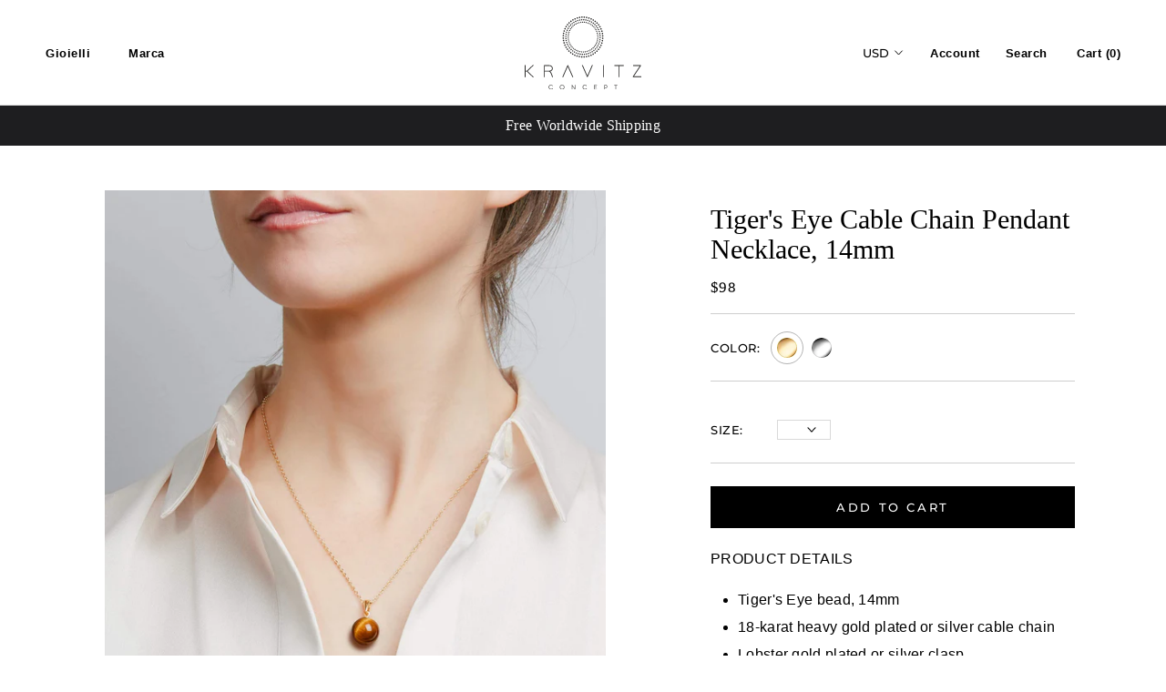

--- FILE ---
content_type: text/html; charset=utf-8
request_url: https://kravitzconcept.com/it/products/tigers-eye-cable-chain-pendant-necklace-14mm
body_size: 25458
content:
<!doctype html>

<html class="no-js" lang="it">
  <head>
<meta name="smart-seo-integrated" content="true" /><title>Tiger&#39;s Eye Cable Chain Pendant Necklace, 14mm</title>
<meta name="description" content="PRODUCT DETAILS Tiger&#39;s Eye bead, 14mm 18-karat heavy gold plated or silver cable chain Lobster gold plated or silver clasp" />
<meta name="smartseo-keyword" content="" />
<meta name="smartseo-timestamp" content="0" /><meta charset="utf-8"> 
    <meta http-equiv="X-UA-Compatible" content="IE=edge,chrome=1">
    <meta name="viewport" content="width=device-width, initial-scale=1.0, height=device-height, minimum-scale=1.0, user-scalable=0">
    <meta name="theme-color" content="">

    <meta name="p:domain_verify" content="ec1789763799bed59e8592c4c15f45f2"/><link rel="canonical" href="https://kravitzconcept.com/it/products/tigers-eye-cable-chain-pendant-necklace-14mm"><link rel="shortcut icon" href="//kravitzconcept.com/cdn/shop/files/kravitz_final12_32x32.png?v=1613770106" type="image/png"><meta property="og:type" content="product">
  <meta property="og:title" content="Tiger&#39;s Eye Cable Chain Pendant Necklace, 14mm"><meta property="og:image" content="https://cdn.shopify.com/s/files/1/0090/0173/0133/t/2/assets/kravitz_final5.jpg">
<meta property="og:image:secure_url" content="https://cdn.shopify.com/s/files/1/0090/0173/0133/t/2/assets/kravitz_final5.jpg"><meta property="og:image" content="https://cdn.shopify.com/s/files/1/0090/0173/0133/t/2/assets/kravitz_final5.jpg">
<meta property="og:image:secure_url" content="https://cdn.shopify.com/s/files/1/0090/0173/0133/t/2/assets/kravitz_final5.jpg"><meta property="og:image" content="https://cdn.shopify.com/s/files/1/0090/0173/0133/t/2/assets/kravitz_final5.jpg">
<meta property="og:image:secure_url" content="https://cdn.shopify.com/s/files/1/0090/0173/0133/t/2/assets/kravitz_final5.jpg"><meta property="product:price:amount" content="98.00">
  <meta property="product:price:currency" content="USD"><meta property="og:description" content="PRODUCT DETAILS Tiger&#39;s Eye bead, 14mm 18-karat heavy gold plated or silver cable chain Lobster gold plated or silver clasp"><meta property="og:url" content="https://kravitzconcept.com/it/products/tigers-eye-cable-chain-pendant-necklace-14mm">
<meta property="og:site_name" content="KRAVITZ Concept">
<meta property="og:image" content="https://cdn.shopify.com/s/files/1/0090/0173/0133/t/2/assets/kravitz_final5.jpg">
<meta property="og:image:secure_url" content="https://cdn.shopify.com/s/files/1/0090/0173/0133/t/2/assets/kravitz_final5.jpg"><meta name="twitter:card" content="summary"><meta name="twitter:title" content="Tiger's Eye Cable Chain Pendant Necklace, 14mm">
  <meta name="twitter:description" content="PRODUCT DETAILS





Tiger&#39;s Eye bead, 14mm
18-karat heavy gold plated or silver cable chain
Lobster gold plated or silver clasp


">
  <meta name="twitter:image" content="https://kravitzconcept.com/cdn/shop/products/kravitz-concept-pendant-necklace-tiger_s-eye-bb-12mm-cable-chain-4138_600x600_crop_center.jpg?v=1583504060">
<script>window.performance && window.performance.mark && window.performance.mark('shopify.content_for_header.start');</script><meta id="shopify-digital-wallet" name="shopify-digital-wallet" content="/9001730133/digital_wallets/dialog">
<link rel="alternate" hreflang="x-default" href="https://kravitzconcept.com/products/tigers-eye-cable-chain-pendant-necklace-14mm">
<link rel="alternate" hreflang="en" href="https://kravitzconcept.com/products/tigers-eye-cable-chain-pendant-necklace-14mm">
<link rel="alternate" hreflang="de" href="https://kravitzconcept.com/de/products/tigers-eye-cable-chain-pendant-necklace-14mm">
<link rel="alternate" hreflang="fr" href="https://kravitzconcept.com/fr/products/tigers-eye-cable-chain-pendant-necklace-14mm">
<link rel="alternate" hreflang="he" href="https://kravitzconcept.com/he/products/tigers-eye-cable-chain-pendant-necklace-14mm">
<link rel="alternate" hreflang="it" href="https://kravitzconcept.com/it/products/tigers-eye-cable-chain-pendant-necklace-14mm">
<link rel="alternate" type="application/json+oembed" href="https://kravitzconcept.com/it/products/tigers-eye-cable-chain-pendant-necklace-14mm.oembed">
<script async="async" src="/checkouts/internal/preloads.js?locale=it-US"></script>
<script id="shopify-features" type="application/json">{"accessToken":"98636ccd15d6cec33a6b7b3575b32c97","betas":["rich-media-storefront-analytics"],"domain":"kravitzconcept.com","predictiveSearch":true,"shopId":9001730133,"locale":"it"}</script>
<script>var Shopify = Shopify || {};
Shopify.shop = "kravitzconcept.myshopify.com";
Shopify.locale = "it";
Shopify.currency = {"active":"USD","rate":"1.0"};
Shopify.country = "US";
Shopify.theme = {"name":"Kravitz Concept White","id":80273244245,"schema_name":"Prestige","schema_version":"4.2.0","theme_store_id":855,"role":"main"};
Shopify.theme.handle = "null";
Shopify.theme.style = {"id":null,"handle":null};
Shopify.cdnHost = "kravitzconcept.com/cdn";
Shopify.routes = Shopify.routes || {};
Shopify.routes.root = "/it/";</script>
<script type="module">!function(o){(o.Shopify=o.Shopify||{}).modules=!0}(window);</script>
<script>!function(o){function n(){var o=[];function n(){o.push(Array.prototype.slice.apply(arguments))}return n.q=o,n}var t=o.Shopify=o.Shopify||{};t.loadFeatures=n(),t.autoloadFeatures=n()}(window);</script>
<script id="shop-js-analytics" type="application/json">{"pageType":"product"}</script>
<script defer="defer" async type="module" src="//kravitzconcept.com/cdn/shopifycloud/shop-js/modules/v2/client.init-shop-cart-sync_dvfQaB1V.it.esm.js"></script>
<script defer="defer" async type="module" src="//kravitzconcept.com/cdn/shopifycloud/shop-js/modules/v2/chunk.common_BW-OJwDu.esm.js"></script>
<script defer="defer" async type="module" src="//kravitzconcept.com/cdn/shopifycloud/shop-js/modules/v2/chunk.modal_CX4jaIRf.esm.js"></script>
<script type="module">
  await import("//kravitzconcept.com/cdn/shopifycloud/shop-js/modules/v2/client.init-shop-cart-sync_dvfQaB1V.it.esm.js");
await import("//kravitzconcept.com/cdn/shopifycloud/shop-js/modules/v2/chunk.common_BW-OJwDu.esm.js");
await import("//kravitzconcept.com/cdn/shopifycloud/shop-js/modules/v2/chunk.modal_CX4jaIRf.esm.js");

  window.Shopify.SignInWithShop?.initShopCartSync?.({"fedCMEnabled":true,"windoidEnabled":true});

</script>
<script>(function() {
  var isLoaded = false;
  function asyncLoad() {
    if (isLoaded) return;
    isLoaded = true;
    var urls = ["\/\/d1liekpayvooaz.cloudfront.net\/apps\/customizery\/customizery.js?shop=kravitzconcept.myshopify.com","https:\/\/cdn.weglot.com\/weglot_script_tag.js?shop=kravitzconcept.myshopify.com","https:\/\/easygdpr.b-cdn.net\/v\/1553540745\/gdpr.min.js?shop=kravitzconcept.myshopify.com","\/\/code.tidio.co\/u8jpm5sio8sdqmsy3sw4nmzclutkgwhp.js?shop=kravitzconcept.myshopify.com","https:\/\/static.klaviyo.com\/onsite\/js\/QGKVXd\/klaviyo.js?company_id=QGKVXd\u0026shop=kravitzconcept.myshopify.com","https:\/\/cdn.hextom.com\/js\/quickannouncementbar.js?shop=kravitzconcept.myshopify.com","https:\/\/cdn.nfcube.com\/instafeed-ca7714d3447562d78e35411657a5b70f.js?shop=kravitzconcept.myshopify.com"];
    for (var i = 0; i < urls.length; i++) {
      var s = document.createElement('script');
      s.type = 'text/javascript';
      s.async = true;
      s.src = urls[i];
      var x = document.getElementsByTagName('script')[0];
      x.parentNode.insertBefore(s, x);
    }
  };
  if(window.attachEvent) {
    window.attachEvent('onload', asyncLoad);
  } else {
    window.addEventListener('load', asyncLoad, false);
  }
})();</script>
<script id="__st">var __st={"a":9001730133,"offset":7200,"reqid":"9719fbca-fa66-4307-a412-d6a4b8e61725-1769107828","pageurl":"kravitzconcept.com\/it\/products\/tigers-eye-cable-chain-pendant-necklace-14mm","u":"daae30b5e045","p":"product","rtyp":"product","rid":4555619958869};</script>
<script>window.ShopifyPaypalV4VisibilityTracking = true;</script>
<script id="captcha-bootstrap">!function(){'use strict';const t='contact',e='account',n='new_comment',o=[[t,t],['blogs',n],['comments',n],[t,'customer']],c=[[e,'customer_login'],[e,'guest_login'],[e,'recover_customer_password'],[e,'create_customer']],r=t=>t.map((([t,e])=>`form[action*='/${t}']:not([data-nocaptcha='true']) input[name='form_type'][value='${e}']`)).join(','),a=t=>()=>t?[...document.querySelectorAll(t)].map((t=>t.form)):[];function s(){const t=[...o],e=r(t);return a(e)}const i='password',u='form_key',d=['recaptcha-v3-token','g-recaptcha-response','h-captcha-response',i],f=()=>{try{return window.sessionStorage}catch{return}},m='__shopify_v',_=t=>t.elements[u];function p(t,e,n=!1){try{const o=window.sessionStorage,c=JSON.parse(o.getItem(e)),{data:r}=function(t){const{data:e,action:n}=t;return t[m]||n?{data:e,action:n}:{data:t,action:n}}(c);for(const[e,n]of Object.entries(r))t.elements[e]&&(t.elements[e].value=n);n&&o.removeItem(e)}catch(o){console.error('form repopulation failed',{error:o})}}const l='form_type',E='cptcha';function T(t){t.dataset[E]=!0}const w=window,h=w.document,L='Shopify',v='ce_forms',y='captcha';let A=!1;((t,e)=>{const n=(g='f06e6c50-85a8-45c8-87d0-21a2b65856fe',I='https://cdn.shopify.com/shopifycloud/storefront-forms-hcaptcha/ce_storefront_forms_captcha_hcaptcha.v1.5.2.iife.js',D={infoText:'Protetto da hCaptcha',privacyText:'Privacy',termsText:'Termini'},(t,e,n)=>{const o=w[L][v],c=o.bindForm;if(c)return c(t,g,e,D).then(n);var r;o.q.push([[t,g,e,D],n]),r=I,A||(h.body.append(Object.assign(h.createElement('script'),{id:'captcha-provider',async:!0,src:r})),A=!0)});var g,I,D;w[L]=w[L]||{},w[L][v]=w[L][v]||{},w[L][v].q=[],w[L][y]=w[L][y]||{},w[L][y].protect=function(t,e){n(t,void 0,e),T(t)},Object.freeze(w[L][y]),function(t,e,n,w,h,L){const[v,y,A,g]=function(t,e,n){const i=e?o:[],u=t?c:[],d=[...i,...u],f=r(d),m=r(i),_=r(d.filter((([t,e])=>n.includes(e))));return[a(f),a(m),a(_),s()]}(w,h,L),I=t=>{const e=t.target;return e instanceof HTMLFormElement?e:e&&e.form},D=t=>v().includes(t);t.addEventListener('submit',(t=>{const e=I(t);if(!e)return;const n=D(e)&&!e.dataset.hcaptchaBound&&!e.dataset.recaptchaBound,o=_(e),c=g().includes(e)&&(!o||!o.value);(n||c)&&t.preventDefault(),c&&!n&&(function(t){try{if(!f())return;!function(t){const e=f();if(!e)return;const n=_(t);if(!n)return;const o=n.value;o&&e.removeItem(o)}(t);const e=Array.from(Array(32),(()=>Math.random().toString(36)[2])).join('');!function(t,e){_(t)||t.append(Object.assign(document.createElement('input'),{type:'hidden',name:u})),t.elements[u].value=e}(t,e),function(t,e){const n=f();if(!n)return;const o=[...t.querySelectorAll(`input[type='${i}']`)].map((({name:t})=>t)),c=[...d,...o],r={};for(const[a,s]of new FormData(t).entries())c.includes(a)||(r[a]=s);n.setItem(e,JSON.stringify({[m]:1,action:t.action,data:r}))}(t,e)}catch(e){console.error('failed to persist form',e)}}(e),e.submit())}));const S=(t,e)=>{t&&!t.dataset[E]&&(n(t,e.some((e=>e===t))),T(t))};for(const o of['focusin','change'])t.addEventListener(o,(t=>{const e=I(t);D(e)&&S(e,y())}));const B=e.get('form_key'),M=e.get(l),P=B&&M;t.addEventListener('DOMContentLoaded',(()=>{const t=y();if(P)for(const e of t)e.elements[l].value===M&&p(e,B);[...new Set([...A(),...v().filter((t=>'true'===t.dataset.shopifyCaptcha))])].forEach((e=>S(e,t)))}))}(h,new URLSearchParams(w.location.search),n,t,e,['guest_login'])})(!0,!0)}();</script>
<script integrity="sha256-4kQ18oKyAcykRKYeNunJcIwy7WH5gtpwJnB7kiuLZ1E=" data-source-attribution="shopify.loadfeatures" defer="defer" src="//kravitzconcept.com/cdn/shopifycloud/storefront/assets/storefront/load_feature-a0a9edcb.js" crossorigin="anonymous"></script>
<script data-source-attribution="shopify.dynamic_checkout.dynamic.init">var Shopify=Shopify||{};Shopify.PaymentButton=Shopify.PaymentButton||{isStorefrontPortableWallets:!0,init:function(){window.Shopify.PaymentButton.init=function(){};var t=document.createElement("script");t.src="https://kravitzconcept.com/cdn/shopifycloud/portable-wallets/latest/portable-wallets.it.js",t.type="module",document.head.appendChild(t)}};
</script>
<script data-source-attribution="shopify.dynamic_checkout.buyer_consent">
  function portableWalletsHideBuyerConsent(e){var t=document.getElementById("shopify-buyer-consent"),n=document.getElementById("shopify-subscription-policy-button");t&&n&&(t.classList.add("hidden"),t.setAttribute("aria-hidden","true"),n.removeEventListener("click",e))}function portableWalletsShowBuyerConsent(e){var t=document.getElementById("shopify-buyer-consent"),n=document.getElementById("shopify-subscription-policy-button");t&&n&&(t.classList.remove("hidden"),t.removeAttribute("aria-hidden"),n.addEventListener("click",e))}window.Shopify?.PaymentButton&&(window.Shopify.PaymentButton.hideBuyerConsent=portableWalletsHideBuyerConsent,window.Shopify.PaymentButton.showBuyerConsent=portableWalletsShowBuyerConsent);
</script>
<script data-source-attribution="shopify.dynamic_checkout.cart.bootstrap">document.addEventListener("DOMContentLoaded",(function(){function t(){return document.querySelector("shopify-accelerated-checkout-cart, shopify-accelerated-checkout")}if(t())Shopify.PaymentButton.init();else{new MutationObserver((function(e,n){t()&&(Shopify.PaymentButton.init(),n.disconnect())})).observe(document.body,{childList:!0,subtree:!0})}}));
</script>
<script id='scb4127' type='text/javascript' async='' src='https://kravitzconcept.com/cdn/shopifycloud/privacy-banner/storefront-banner.js'></script>
<script>window.performance && window.performance.mark && window.performance.mark('shopify.content_for_header.end');</script>

    <link rel="stylesheet" href="//kravitzconcept.com/cdn/shop/t/6/assets/theme.scss.css?v=111725733536694777141759259736">

    <script>
      // This allows to expose several variables to the global scope, to be used in scripts
      window.theme = {
        template: "product",
        shopCurrency: "USD",
        moneyFormat: "\u003cspan class=money\u003e${{amount}}\u003c\/span\u003e",
        moneyWithCurrencyFormat: "\u003cspan class=money\u003e${{amount}} USD\u003c\/span\u003e",
        currencyConversionEnabled: true,
        currencyConversionMoneyFormat: "money_format",
        currencyConversionRoundAmounts: true,
        productImageSize: "natural",
        searchMode: "product",
        showPageTransition: true,
        showElementStaggering: true,
        showImageZooming: true
      };

      window.languages = {
        cartAddNote: "Add Order Note",
        cartEditNote: "Edit Order Note",
        productImageLoadingError: "This image could not be loaded. Please try to reload the page.",
        productFormAddToCart: "Add to cart",
        productFormUnavailable: "Unavailable",
        productFormSoldOut: "Sold Out",
        shippingEstimatorOneResult: "1 option available:",
        shippingEstimatorMoreResults: "{{count}} options available:",
        shippingEstimatorNoResults: "No shipping could be found"
      };

      window.lazySizesConfig = {
        loadHidden: false,
        hFac: 0.5,
        expFactor: 2,
        ricTimeout: 150,
        lazyClass: 'Image--lazyLoad',
        loadingClass: 'Image--lazyLoading',
        loadedClass: 'Image--lazyLoaded'
      };

      document.documentElement.className = document.documentElement.className.replace('no-js', 'js');
      document.documentElement.style.setProperty('--window-height', window.innerHeight + 'px');

      // We do a quick detection of some features (we could use Modernizr but for so little...)
      (function() {
        document.documentElement.className += ((window.CSS && window.CSS.supports('(position: sticky) or (position: -webkit-sticky)')) ? ' supports-sticky' : ' no-supports-sticky');
        document.documentElement.className += (window.matchMedia('(-moz-touch-enabled: 1), (hover: none)')).matches ? ' no-supports-hover' : ' supports-hover';
      }());

      (function () {
  window.onpageshow = function(event) {
    if (event.persisted) {
      window.location.reload();
    }
  };
})();
    </script>

    <script src="//kravitzconcept.com/cdn/shop/t/6/assets/lazysizes.min.js?v=174358363404432586981576595453" async></script>

    
      <script src="//cdn.shopify.com/s/javascripts/currencies.js" defer></script>
    
<script src="https://polyfill-fastly.net/v3/polyfill.min.js?unknown=polyfill&features=fetch,Element.prototype.closest,Element.prototype.remove,Element.prototype.classList,Array.prototype.includes,Array.prototype.fill,Object.assign,CustomEvent,IntersectionObserver,IntersectionObserverEntry" defer></script>
    <script src="//kravitzconcept.com/cdn/shop/t/6/assets/libs.min.js?v=88466822118989791001576595454" defer></script>
    <script src="//kravitzconcept.com/cdn/shop/t/6/assets/theme.min.js?v=85186505624659755561576595456" defer></script>
    <script src="//kravitzconcept.com/cdn/shop/t/6/assets/custom.js?v=50461721814220097711576595450" defer></script>

    
  <script type="application/ld+json">
  {
    "@context": "http://schema.org",
    "@type": "Product",
    "offers": {
      "@type": "Offer",
      "availability":"https://schema.org/InStock",
      "price": "98.00",
      "priceCurrency": "USD",
      "url": "https://kravitzconcept.com/it/products/tigers-eye-cable-chain-pendant-necklace-14mm"
    },
    "brand": "KRAVITZ CONCEPT",
    "name": "Tiger's Eye Cable Chain Pendant Necklace, 14mm",
	"aggregateRating": {
		"ratingValue":"5",
		"ratingCount":"5"
	},
    "description": "PRODUCT DETAILS\n\n\n\n\n\nTiger's Eye bead, 14mm\n18-karat heavy gold plated or silver cable chain\nLobster gold plated or silver clasp\n\n\n",
    "category": "Necklace",
    "url": "https://kravitzconcept.com/it/products/tigers-eye-cable-chain-pendant-necklace-14mm",
    "image": {
      "@type": "ImageObject",
      "url": "https://kravitzconcept.com/cdn/shop/products/kravitz-concept-pendant-necklace-tiger_s-eye-bb-12mm-cable-chain-4138_1024x1024.jpg?v=1583504060",
      "image": "https://kravitzconcept.com/cdn/shop/products/kravitz-concept-pendant-necklace-tiger_s-eye-bb-12mm-cable-chain-4138_1024x1024.jpg?v=1583504060",
      "name": "Tiger's Eye Cable Chain Pendant Necklace, 14mm",
      "width": 1024,
      "height": 1024
    }
  }
  </script>

    <style>
      .Header__LinkSpacer{
      display:none
      }
     
      #section-1561314411861{
      	background:#000
      }
      .PlaceholderBackground{
      	display:none;
      }
      
      .Heading {
    font-family: Conv_ProximaNova-Regular,sans-serif;
        
            font-size: .8125rem;
    
    letter-spacing: .5px;
    font-weight: 600;
    
    
        
    }
      html{
          font-size: 16px;
      }
    body {
          font-size: 16px;
    font-family: "Conv_MinionPro-Regular",sans-serif;
    font-size: 1rem;
      font-weight: 400;
      
      line-height: 1.25;
    letter-spacing: .3px;
    font-size: 1rem;
      
    }
      
      .ProductMeta__Description strong{
      	 font-weight: 400;
      }
      
      .AnnouncementBar__Content{
    font-family: "Conv_MinionPro-Regular",sans-serif;
    font-weight: 400;
    font-size: 16px;
    letter-spacing: 0px;
      }
      .ProductMeta__Title{
          font-family: "TradeGothic-Bold",sans-serif;
    font-weight: 800;
    font-size: 1.875rem;
        text-transform:uppercase;       letter-spacing: 0px;
   
    line-height: 1.13;

      }
      
      .ProductItem__Price{
       font-family: "Minion",sans-serif;    font-size: 15px; font-style: italic;font-weight: 500;
      }

      .ProductItem__Title{
      	 font-family: "Minion",sans-serif;    font-size: 15px;
/*             font-size: .9375rem; */
    line-height: 1.25rem;
    font-weight: 500;
      }
      .Collapsible__Button{
      text-transform:uppercase}
      
      .SectionHeader__Heading.SectionHeader__Heading{
      	 text-transform:uppercase
      }
      
      .ProductMeta__Price { font-family: "Conv_MinionPro-Regular";}
      
        
  @media(max-width:1000px){
  
   .ProductItem__Price{
           font-size: 12px;  
      }

      .ProductItem__Title{
      
       font-size: 12px;  
      }
    .money{
    font-size: 12px!important;
    }
  
  }

      
    </style>
    

    


	
   
    
    

  <!-- "snippets/shogun-head.liquid" was not rendered, the associated app was uninstalled -->
<!--Gem_Page_Header_Script-->
<!-- "snippets/gem-app-header-scripts.liquid" was not rendered, the associated app was uninstalled -->
<!--End_Gem_Page_Header_Script-->

<!--Start Weglot Script-->
<script src="//cdn.weglot.com/weglot.min.js"></script>
<script id="has-script-tags">Weglot.initialize({ api_key:"wg_e579908a3b60891a0266b0418fd19bdf6" });</script>
<!--End Weglot Script-->


  

  

  

  
    <script type="text/javascript">
      try {
        window.EasyGdprSettings = "{\"cookie_banner\":true,\"cookie_banner_cookiename\":\"\",\"cookie_banner_settings\":{\"show_cookie_icon\":false,\"font_family\":\"#auto\",\"size\":\"medium\",\"restrict_eu\":true,\"banner_text_color\":{},\"language_detection\":\"country\",\"banner_color\":{\"opacity\":1,\"hexcode\":\"#000000\"},\"button_text_color\":{},\"button_color\":{\"hexcode\":\"#ffffff\",\"opacity\":1}},\"current_theme\":\"prestige\",\"custom_button_position\":\"\",\"eg_display\":[\"footer\",\"login\",\"account\"],\"enabled\":true,\"restrict_eu\":true,\"texts\":{}}";
      } catch (error) {}
    </script>
  



<link href="https://monorail-edge.shopifysvc.com" rel="dns-prefetch">
<script>(function(){if ("sendBeacon" in navigator && "performance" in window) {try {var session_token_from_headers = performance.getEntriesByType('navigation')[0].serverTiming.find(x => x.name == '_s').description;} catch {var session_token_from_headers = undefined;}var session_cookie_matches = document.cookie.match(/_shopify_s=([^;]*)/);var session_token_from_cookie = session_cookie_matches && session_cookie_matches.length === 2 ? session_cookie_matches[1] : "";var session_token = session_token_from_headers || session_token_from_cookie || "";function handle_abandonment_event(e) {var entries = performance.getEntries().filter(function(entry) {return /monorail-edge.shopifysvc.com/.test(entry.name);});if (!window.abandonment_tracked && entries.length === 0) {window.abandonment_tracked = true;var currentMs = Date.now();var navigation_start = performance.timing.navigationStart;var payload = {shop_id: 9001730133,url: window.location.href,navigation_start,duration: currentMs - navigation_start,session_token,page_type: "product"};window.navigator.sendBeacon("https://monorail-edge.shopifysvc.com/v1/produce", JSON.stringify({schema_id: "online_store_buyer_site_abandonment/1.1",payload: payload,metadata: {event_created_at_ms: currentMs,event_sent_at_ms: currentMs}}));}}window.addEventListener('pagehide', handle_abandonment_event);}}());</script>
<script id="web-pixels-manager-setup">(function e(e,d,r,n,o){if(void 0===o&&(o={}),!Boolean(null===(a=null===(i=window.Shopify)||void 0===i?void 0:i.analytics)||void 0===a?void 0:a.replayQueue)){var i,a;window.Shopify=window.Shopify||{};var t=window.Shopify;t.analytics=t.analytics||{};var s=t.analytics;s.replayQueue=[],s.publish=function(e,d,r){return s.replayQueue.push([e,d,r]),!0};try{self.performance.mark("wpm:start")}catch(e){}var l=function(){var e={modern:/Edge?\/(1{2}[4-9]|1[2-9]\d|[2-9]\d{2}|\d{4,})\.\d+(\.\d+|)|Firefox\/(1{2}[4-9]|1[2-9]\d|[2-9]\d{2}|\d{4,})\.\d+(\.\d+|)|Chrom(ium|e)\/(9{2}|\d{3,})\.\d+(\.\d+|)|(Maci|X1{2}).+ Version\/(15\.\d+|(1[6-9]|[2-9]\d|\d{3,})\.\d+)([,.]\d+|)( \(\w+\)|)( Mobile\/\w+|) Safari\/|Chrome.+OPR\/(9{2}|\d{3,})\.\d+\.\d+|(CPU[ +]OS|iPhone[ +]OS|CPU[ +]iPhone|CPU IPhone OS|CPU iPad OS)[ +]+(15[._]\d+|(1[6-9]|[2-9]\d|\d{3,})[._]\d+)([._]\d+|)|Android:?[ /-](13[3-9]|1[4-9]\d|[2-9]\d{2}|\d{4,})(\.\d+|)(\.\d+|)|Android.+Firefox\/(13[5-9]|1[4-9]\d|[2-9]\d{2}|\d{4,})\.\d+(\.\d+|)|Android.+Chrom(ium|e)\/(13[3-9]|1[4-9]\d|[2-9]\d{2}|\d{4,})\.\d+(\.\d+|)|SamsungBrowser\/([2-9]\d|\d{3,})\.\d+/,legacy:/Edge?\/(1[6-9]|[2-9]\d|\d{3,})\.\d+(\.\d+|)|Firefox\/(5[4-9]|[6-9]\d|\d{3,})\.\d+(\.\d+|)|Chrom(ium|e)\/(5[1-9]|[6-9]\d|\d{3,})\.\d+(\.\d+|)([\d.]+$|.*Safari\/(?![\d.]+ Edge\/[\d.]+$))|(Maci|X1{2}).+ Version\/(10\.\d+|(1[1-9]|[2-9]\d|\d{3,})\.\d+)([,.]\d+|)( \(\w+\)|)( Mobile\/\w+|) Safari\/|Chrome.+OPR\/(3[89]|[4-9]\d|\d{3,})\.\d+\.\d+|(CPU[ +]OS|iPhone[ +]OS|CPU[ +]iPhone|CPU IPhone OS|CPU iPad OS)[ +]+(10[._]\d+|(1[1-9]|[2-9]\d|\d{3,})[._]\d+)([._]\d+|)|Android:?[ /-](13[3-9]|1[4-9]\d|[2-9]\d{2}|\d{4,})(\.\d+|)(\.\d+|)|Mobile Safari.+OPR\/([89]\d|\d{3,})\.\d+\.\d+|Android.+Firefox\/(13[5-9]|1[4-9]\d|[2-9]\d{2}|\d{4,})\.\d+(\.\d+|)|Android.+Chrom(ium|e)\/(13[3-9]|1[4-9]\d|[2-9]\d{2}|\d{4,})\.\d+(\.\d+|)|Android.+(UC? ?Browser|UCWEB|U3)[ /]?(15\.([5-9]|\d{2,})|(1[6-9]|[2-9]\d|\d{3,})\.\d+)\.\d+|SamsungBrowser\/(5\.\d+|([6-9]|\d{2,})\.\d+)|Android.+MQ{2}Browser\/(14(\.(9|\d{2,})|)|(1[5-9]|[2-9]\d|\d{3,})(\.\d+|))(\.\d+|)|K[Aa][Ii]OS\/(3\.\d+|([4-9]|\d{2,})\.\d+)(\.\d+|)/},d=e.modern,r=e.legacy,n=navigator.userAgent;return n.match(d)?"modern":n.match(r)?"legacy":"unknown"}(),u="modern"===l?"modern":"legacy",c=(null!=n?n:{modern:"",legacy:""})[u],f=function(e){return[e.baseUrl,"/wpm","/b",e.hashVersion,"modern"===e.buildTarget?"m":"l",".js"].join("")}({baseUrl:d,hashVersion:r,buildTarget:u}),m=function(e){var d=e.version,r=e.bundleTarget,n=e.surface,o=e.pageUrl,i=e.monorailEndpoint;return{emit:function(e){var a=e.status,t=e.errorMsg,s=(new Date).getTime(),l=JSON.stringify({metadata:{event_sent_at_ms:s},events:[{schema_id:"web_pixels_manager_load/3.1",payload:{version:d,bundle_target:r,page_url:o,status:a,surface:n,error_msg:t},metadata:{event_created_at_ms:s}}]});if(!i)return console&&console.warn&&console.warn("[Web Pixels Manager] No Monorail endpoint provided, skipping logging."),!1;try{return self.navigator.sendBeacon.bind(self.navigator)(i,l)}catch(e){}var u=new XMLHttpRequest;try{return u.open("POST",i,!0),u.setRequestHeader("Content-Type","text/plain"),u.send(l),!0}catch(e){return console&&console.warn&&console.warn("[Web Pixels Manager] Got an unhandled error while logging to Monorail."),!1}}}}({version:r,bundleTarget:l,surface:e.surface,pageUrl:self.location.href,monorailEndpoint:e.monorailEndpoint});try{o.browserTarget=l,function(e){var d=e.src,r=e.async,n=void 0===r||r,o=e.onload,i=e.onerror,a=e.sri,t=e.scriptDataAttributes,s=void 0===t?{}:t,l=document.createElement("script"),u=document.querySelector("head"),c=document.querySelector("body");if(l.async=n,l.src=d,a&&(l.integrity=a,l.crossOrigin="anonymous"),s)for(var f in s)if(Object.prototype.hasOwnProperty.call(s,f))try{l.dataset[f]=s[f]}catch(e){}if(o&&l.addEventListener("load",o),i&&l.addEventListener("error",i),u)u.appendChild(l);else{if(!c)throw new Error("Did not find a head or body element to append the script");c.appendChild(l)}}({src:f,async:!0,onload:function(){if(!function(){var e,d;return Boolean(null===(d=null===(e=window.Shopify)||void 0===e?void 0:e.analytics)||void 0===d?void 0:d.initialized)}()){var d=window.webPixelsManager.init(e)||void 0;if(d){var r=window.Shopify.analytics;r.replayQueue.forEach((function(e){var r=e[0],n=e[1],o=e[2];d.publishCustomEvent(r,n,o)})),r.replayQueue=[],r.publish=d.publishCustomEvent,r.visitor=d.visitor,r.initialized=!0}}},onerror:function(){return m.emit({status:"failed",errorMsg:"".concat(f," has failed to load")})},sri:function(e){var d=/^sha384-[A-Za-z0-9+/=]+$/;return"string"==typeof e&&d.test(e)}(c)?c:"",scriptDataAttributes:o}),m.emit({status:"loading"})}catch(e){m.emit({status:"failed",errorMsg:(null==e?void 0:e.message)||"Unknown error"})}}})({shopId: 9001730133,storefrontBaseUrl: "https://kravitzconcept.com",extensionsBaseUrl: "https://extensions.shopifycdn.com/cdn/shopifycloud/web-pixels-manager",monorailEndpoint: "https://monorail-edge.shopifysvc.com/unstable/produce_batch",surface: "storefront-renderer",enabledBetaFlags: ["2dca8a86"],webPixelsConfigList: [{"id":"179109973","configuration":"{\"config\":\"{\\\"pixel_id\\\":\\\"G-5NKFRM4XPM\\\",\\\"gtag_events\\\":[{\\\"type\\\":\\\"purchase\\\",\\\"action_label\\\":\\\"G-5NKFRM4XPM\\\"},{\\\"type\\\":\\\"page_view\\\",\\\"action_label\\\":\\\"G-5NKFRM4XPM\\\"},{\\\"type\\\":\\\"view_item\\\",\\\"action_label\\\":\\\"G-5NKFRM4XPM\\\"},{\\\"type\\\":\\\"search\\\",\\\"action_label\\\":\\\"G-5NKFRM4XPM\\\"},{\\\"type\\\":\\\"add_to_cart\\\",\\\"action_label\\\":\\\"G-5NKFRM4XPM\\\"},{\\\"type\\\":\\\"begin_checkout\\\",\\\"action_label\\\":\\\"G-5NKFRM4XPM\\\"},{\\\"type\\\":\\\"add_payment_info\\\",\\\"action_label\\\":\\\"G-5NKFRM4XPM\\\"}],\\\"enable_monitoring_mode\\\":false}\"}","eventPayloadVersion":"v1","runtimeContext":"OPEN","scriptVersion":"b2a88bafab3e21179ed38636efcd8a93","type":"APP","apiClientId":1780363,"privacyPurposes":[],"dataSharingAdjustments":{"protectedCustomerApprovalScopes":["read_customer_address","read_customer_email","read_customer_name","read_customer_personal_data","read_customer_phone"]}},{"id":"49348693","configuration":"{\"pixel_id\":\"413790749515690\",\"pixel_type\":\"facebook_pixel\",\"metaapp_system_user_token\":\"-\"}","eventPayloadVersion":"v1","runtimeContext":"OPEN","scriptVersion":"ca16bc87fe92b6042fbaa3acc2fbdaa6","type":"APP","apiClientId":2329312,"privacyPurposes":["ANALYTICS","MARKETING","SALE_OF_DATA"],"dataSharingAdjustments":{"protectedCustomerApprovalScopes":["read_customer_address","read_customer_email","read_customer_name","read_customer_personal_data","read_customer_phone"]}},{"id":"46497877","configuration":"{\"tagID\":\"2612814299898\"}","eventPayloadVersion":"v1","runtimeContext":"STRICT","scriptVersion":"18031546ee651571ed29edbe71a3550b","type":"APP","apiClientId":3009811,"privacyPurposes":["ANALYTICS","MARKETING","SALE_OF_DATA"],"dataSharingAdjustments":{"protectedCustomerApprovalScopes":["read_customer_address","read_customer_email","read_customer_name","read_customer_personal_data","read_customer_phone"]}},{"id":"shopify-app-pixel","configuration":"{}","eventPayloadVersion":"v1","runtimeContext":"STRICT","scriptVersion":"0450","apiClientId":"shopify-pixel","type":"APP","privacyPurposes":["ANALYTICS","MARKETING"]},{"id":"shopify-custom-pixel","eventPayloadVersion":"v1","runtimeContext":"LAX","scriptVersion":"0450","apiClientId":"shopify-pixel","type":"CUSTOM","privacyPurposes":["ANALYTICS","MARKETING"]}],isMerchantRequest: false,initData: {"shop":{"name":"KRAVITZ Concept","paymentSettings":{"currencyCode":"USD"},"myshopifyDomain":"kravitzconcept.myshopify.com","countryCode":"IL","storefrontUrl":"https:\/\/kravitzconcept.com\/it"},"customer":null,"cart":null,"checkout":null,"productVariants":[{"price":{"amount":98.0,"currencyCode":"USD"},"product":{"title":"Tiger's Eye Cable Chain Pendant Necklace, 14mm","vendor":"KRAVITZ CONCEPT","id":"4555619958869","untranslatedTitle":"Tiger's Eye Cable Chain Pendant Necklace, 14mm","url":"\/it\/products\/tigers-eye-cable-chain-pendant-necklace-14mm","type":"Necklace"},"id":"31842491793493","image":{"src":"\/\/kravitzconcept.com\/cdn\/shop\/products\/kravitz-concept-pendant-necklace-tiger_s-eye-12mm-body-cable-chain-4138.jpg?v=1583504060"},"sku":"4138-1","title":"Gold \/ Princess","untranslatedTitle":"Gold \/ Princess"},{"price":{"amount":98.0,"currencyCode":"USD"},"product":{"title":"Tiger's Eye Cable Chain Pendant Necklace, 14mm","vendor":"KRAVITZ CONCEPT","id":"4555619958869","untranslatedTitle":"Tiger's Eye Cable Chain Pendant Necklace, 14mm","url":"\/it\/products\/tigers-eye-cable-chain-pendant-necklace-14mm","type":"Necklace"},"id":"31842491826261","image":{"src":"\/\/kravitzconcept.com\/cdn\/shop\/products\/kravitz-concept-pendant-necklace-tiger_s-eye-12mm-body-choker-cable-chain-4138.jpg?v=1583504060"},"sku":"4138-2","title":"Gold \/ Choker","untranslatedTitle":"Gold \/ Choker"},{"price":{"amount":98.0,"currencyCode":"USD"},"product":{"title":"Tiger's Eye Cable Chain Pendant Necklace, 14mm","vendor":"KRAVITZ CONCEPT","id":"4555619958869","untranslatedTitle":"Tiger's Eye Cable Chain Pendant Necklace, 14mm","url":"\/it\/products\/tigers-eye-cable-chain-pendant-necklace-14mm","type":"Necklace"},"id":"31842491859029","image":{"src":"\/\/kravitzconcept.com\/cdn\/shop\/products\/kravitz-concept-pendant-necklace-tiger_s-eye-12mm-body-silver-cable-chain-4138.jpg?v=1583504060"},"sku":"4138-3","title":"Silver \/ Princess","untranslatedTitle":"Silver \/ Princess"},{"price":{"amount":98.0,"currencyCode":"USD"},"product":{"title":"Tiger's Eye Cable Chain Pendant Necklace, 14mm","vendor":"KRAVITZ CONCEPT","id":"4555619958869","untranslatedTitle":"Tiger's Eye Cable Chain Pendant Necklace, 14mm","url":"\/it\/products\/tigers-eye-cable-chain-pendant-necklace-14mm","type":"Necklace"},"id":"31842491891797","image":{"src":"\/\/kravitzconcept.com\/cdn\/shop\/products\/kravitz-concept-pendant-necklace-tiger_s-eye-bb-12mm-silver-cable-chain-4138.jpg?v=1583504060"},"sku":"4138-4","title":"Silver \/ Choker","untranslatedTitle":"Silver \/ Choker"}],"purchasingCompany":null},},"https://kravitzconcept.com/cdn","fcfee988w5aeb613cpc8e4bc33m6693e112",{"modern":"","legacy":""},{"shopId":"9001730133","storefrontBaseUrl":"https:\/\/kravitzconcept.com","extensionBaseUrl":"https:\/\/extensions.shopifycdn.com\/cdn\/shopifycloud\/web-pixels-manager","surface":"storefront-renderer","enabledBetaFlags":"[\"2dca8a86\"]","isMerchantRequest":"false","hashVersion":"fcfee988w5aeb613cpc8e4bc33m6693e112","publish":"custom","events":"[[\"page_viewed\",{}],[\"product_viewed\",{\"productVariant\":{\"price\":{\"amount\":98.0,\"currencyCode\":\"USD\"},\"product\":{\"title\":\"Tiger's Eye Cable Chain Pendant Necklace, 14mm\",\"vendor\":\"KRAVITZ CONCEPT\",\"id\":\"4555619958869\",\"untranslatedTitle\":\"Tiger's Eye Cable Chain Pendant Necklace, 14mm\",\"url\":\"\/it\/products\/tigers-eye-cable-chain-pendant-necklace-14mm\",\"type\":\"Necklace\"},\"id\":\"31842491793493\",\"image\":{\"src\":\"\/\/kravitzconcept.com\/cdn\/shop\/products\/kravitz-concept-pendant-necklace-tiger_s-eye-12mm-body-cable-chain-4138.jpg?v=1583504060\"},\"sku\":\"4138-1\",\"title\":\"Gold \/ Princess\",\"untranslatedTitle\":\"Gold \/ Princess\"}}]]"});</script><script>
  window.ShopifyAnalytics = window.ShopifyAnalytics || {};
  window.ShopifyAnalytics.meta = window.ShopifyAnalytics.meta || {};
  window.ShopifyAnalytics.meta.currency = 'USD';
  var meta = {"product":{"id":4555619958869,"gid":"gid:\/\/shopify\/Product\/4555619958869","vendor":"KRAVITZ CONCEPT","type":"Necklace","handle":"tigers-eye-cable-chain-pendant-necklace-14mm","variants":[{"id":31842491793493,"price":9800,"name":"Tiger's Eye Cable Chain Pendant Necklace, 14mm - Gold \/ Princess","public_title":"Gold \/ Princess","sku":"4138-1"},{"id":31842491826261,"price":9800,"name":"Tiger's Eye Cable Chain Pendant Necklace, 14mm - Gold \/ Choker","public_title":"Gold \/ Choker","sku":"4138-2"},{"id":31842491859029,"price":9800,"name":"Tiger's Eye Cable Chain Pendant Necklace, 14mm - Silver \/ Princess","public_title":"Silver \/ Princess","sku":"4138-3"},{"id":31842491891797,"price":9800,"name":"Tiger's Eye Cable Chain Pendant Necklace, 14mm - Silver \/ Choker","public_title":"Silver \/ Choker","sku":"4138-4"}],"remote":false},"page":{"pageType":"product","resourceType":"product","resourceId":4555619958869,"requestId":"9719fbca-fa66-4307-a412-d6a4b8e61725-1769107828"}};
  for (var attr in meta) {
    window.ShopifyAnalytics.meta[attr] = meta[attr];
  }
</script>
<script class="analytics">
  (function () {
    var customDocumentWrite = function(content) {
      var jquery = null;

      if (window.jQuery) {
        jquery = window.jQuery;
      } else if (window.Checkout && window.Checkout.$) {
        jquery = window.Checkout.$;
      }

      if (jquery) {
        jquery('body').append(content);
      }
    };

    var hasLoggedConversion = function(token) {
      if (token) {
        return document.cookie.indexOf('loggedConversion=' + token) !== -1;
      }
      return false;
    }

    var setCookieIfConversion = function(token) {
      if (token) {
        var twoMonthsFromNow = new Date(Date.now());
        twoMonthsFromNow.setMonth(twoMonthsFromNow.getMonth() + 2);

        document.cookie = 'loggedConversion=' + token + '; expires=' + twoMonthsFromNow;
      }
    }

    var trekkie = window.ShopifyAnalytics.lib = window.trekkie = window.trekkie || [];
    if (trekkie.integrations) {
      return;
    }
    trekkie.methods = [
      'identify',
      'page',
      'ready',
      'track',
      'trackForm',
      'trackLink'
    ];
    trekkie.factory = function(method) {
      return function() {
        var args = Array.prototype.slice.call(arguments);
        args.unshift(method);
        trekkie.push(args);
        return trekkie;
      };
    };
    for (var i = 0; i < trekkie.methods.length; i++) {
      var key = trekkie.methods[i];
      trekkie[key] = trekkie.factory(key);
    }
    trekkie.load = function(config) {
      trekkie.config = config || {};
      trekkie.config.initialDocumentCookie = document.cookie;
      var first = document.getElementsByTagName('script')[0];
      var script = document.createElement('script');
      script.type = 'text/javascript';
      script.onerror = function(e) {
        var scriptFallback = document.createElement('script');
        scriptFallback.type = 'text/javascript';
        scriptFallback.onerror = function(error) {
                var Monorail = {
      produce: function produce(monorailDomain, schemaId, payload) {
        var currentMs = new Date().getTime();
        var event = {
          schema_id: schemaId,
          payload: payload,
          metadata: {
            event_created_at_ms: currentMs,
            event_sent_at_ms: currentMs
          }
        };
        return Monorail.sendRequest("https://" + monorailDomain + "/v1/produce", JSON.stringify(event));
      },
      sendRequest: function sendRequest(endpointUrl, payload) {
        // Try the sendBeacon API
        if (window && window.navigator && typeof window.navigator.sendBeacon === 'function' && typeof window.Blob === 'function' && !Monorail.isIos12()) {
          var blobData = new window.Blob([payload], {
            type: 'text/plain'
          });

          if (window.navigator.sendBeacon(endpointUrl, blobData)) {
            return true;
          } // sendBeacon was not successful

        } // XHR beacon

        var xhr = new XMLHttpRequest();

        try {
          xhr.open('POST', endpointUrl);
          xhr.setRequestHeader('Content-Type', 'text/plain');
          xhr.send(payload);
        } catch (e) {
          console.log(e);
        }

        return false;
      },
      isIos12: function isIos12() {
        return window.navigator.userAgent.lastIndexOf('iPhone; CPU iPhone OS 12_') !== -1 || window.navigator.userAgent.lastIndexOf('iPad; CPU OS 12_') !== -1;
      }
    };
    Monorail.produce('monorail-edge.shopifysvc.com',
      'trekkie_storefront_load_errors/1.1',
      {shop_id: 9001730133,
      theme_id: 80273244245,
      app_name: "storefront",
      context_url: window.location.href,
      source_url: "//kravitzconcept.com/cdn/s/trekkie.storefront.46a754ac07d08c656eb845cfbf513dd9a18d4ced.min.js"});

        };
        scriptFallback.async = true;
        scriptFallback.src = '//kravitzconcept.com/cdn/s/trekkie.storefront.46a754ac07d08c656eb845cfbf513dd9a18d4ced.min.js';
        first.parentNode.insertBefore(scriptFallback, first);
      };
      script.async = true;
      script.src = '//kravitzconcept.com/cdn/s/trekkie.storefront.46a754ac07d08c656eb845cfbf513dd9a18d4ced.min.js';
      first.parentNode.insertBefore(script, first);
    };
    trekkie.load(
      {"Trekkie":{"appName":"storefront","development":false,"defaultAttributes":{"shopId":9001730133,"isMerchantRequest":null,"themeId":80273244245,"themeCityHash":"4360727870335493250","contentLanguage":"it","currency":"USD","eventMetadataId":"30574b42-22fb-43bd-a0ab-cc467eaba877"},"isServerSideCookieWritingEnabled":true,"monorailRegion":"shop_domain","enabledBetaFlags":["65f19447"]},"Session Attribution":{},"S2S":{"facebookCapiEnabled":true,"source":"trekkie-storefront-renderer","apiClientId":580111}}
    );

    var loaded = false;
    trekkie.ready(function() {
      if (loaded) return;
      loaded = true;

      window.ShopifyAnalytics.lib = window.trekkie;

      var originalDocumentWrite = document.write;
      document.write = customDocumentWrite;
      try { window.ShopifyAnalytics.merchantGoogleAnalytics.call(this); } catch(error) {};
      document.write = originalDocumentWrite;

      window.ShopifyAnalytics.lib.page(null,{"pageType":"product","resourceType":"product","resourceId":4555619958869,"requestId":"9719fbca-fa66-4307-a412-d6a4b8e61725-1769107828","shopifyEmitted":true});

      var match = window.location.pathname.match(/checkouts\/(.+)\/(thank_you|post_purchase)/)
      var token = match? match[1]: undefined;
      if (!hasLoggedConversion(token)) {
        setCookieIfConversion(token);
        window.ShopifyAnalytics.lib.track("Viewed Product",{"currency":"USD","variantId":31842491793493,"productId":4555619958869,"productGid":"gid:\/\/shopify\/Product\/4555619958869","name":"Tiger's Eye Cable Chain Pendant Necklace, 14mm - Gold \/ Princess","price":"98.00","sku":"4138-1","brand":"KRAVITZ CONCEPT","variant":"Gold \/ Princess","category":"Necklace","nonInteraction":true,"remote":false},undefined,undefined,{"shopifyEmitted":true});
      window.ShopifyAnalytics.lib.track("monorail:\/\/trekkie_storefront_viewed_product\/1.1",{"currency":"USD","variantId":31842491793493,"productId":4555619958869,"productGid":"gid:\/\/shopify\/Product\/4555619958869","name":"Tiger's Eye Cable Chain Pendant Necklace, 14mm - Gold \/ Princess","price":"98.00","sku":"4138-1","brand":"KRAVITZ CONCEPT","variant":"Gold \/ Princess","category":"Necklace","nonInteraction":true,"remote":false,"referer":"https:\/\/kravitzconcept.com\/it\/products\/tigers-eye-cable-chain-pendant-necklace-14mm"});
      }
    });


        var eventsListenerScript = document.createElement('script');
        eventsListenerScript.async = true;
        eventsListenerScript.src = "//kravitzconcept.com/cdn/shopifycloud/storefront/assets/shop_events_listener-3da45d37.js";
        document.getElementsByTagName('head')[0].appendChild(eventsListenerScript);

})();</script>
  <script>
  if (!window.ga || (window.ga && typeof window.ga !== 'function')) {
    window.ga = function ga() {
      (window.ga.q = window.ga.q || []).push(arguments);
      if (window.Shopify && window.Shopify.analytics && typeof window.Shopify.analytics.publish === 'function') {
        window.Shopify.analytics.publish("ga_stub_called", {}, {sendTo: "google_osp_migration"});
      }
      console.error("Shopify's Google Analytics stub called with:", Array.from(arguments), "\nSee https://help.shopify.com/manual/promoting-marketing/pixels/pixel-migration#google for more information.");
    };
    if (window.Shopify && window.Shopify.analytics && typeof window.Shopify.analytics.publish === 'function') {
      window.Shopify.analytics.publish("ga_stub_initialized", {}, {sendTo: "google_osp_migration"});
    }
  }
</script>
<script
  defer
  src="https://kravitzconcept.com/cdn/shopifycloud/perf-kit/shopify-perf-kit-3.0.4.min.js"
  data-application="storefront-renderer"
  data-shop-id="9001730133"
  data-render-region="gcp-us-central1"
  data-page-type="product"
  data-theme-instance-id="80273244245"
  data-theme-name="Prestige"
  data-theme-version="4.2.0"
  data-monorail-region="shop_domain"
  data-resource-timing-sampling-rate="10"
  data-shs="true"
  data-shs-beacon="true"
  data-shs-export-with-fetch="true"
  data-shs-logs-sample-rate="1"
  data-shs-beacon-endpoint="https://kravitzconcept.com/api/collect"
></script>
</head>

  <body class="prestige--v4  template-product">
    <a class="PageSkipLink u-visually-hidden" href="#main">Skip to content</a>
    <span class="LoadingBar"></span>
    <div class="PageOverlay"></div>
    <div class="PageTransition"></div>

    <div id="shopify-section-popup" class="shopify-section"></div>
    <div id="shopify-section-sidebar-menu" class="shopify-section"><section id="sidebar-menu" class="SidebarMenu Drawer Drawer--small Drawer--fromLeft" aria-hidden="true" data-section-id="sidebar-menu" data-section-type="sidebar-menu">
    <header class="Drawer__Header" data-drawer-animated-left>
      <button class="Drawer__Close Icon-Wrapper--clickable" data-action="close-drawer" data-drawer-id="sidebar-menu" aria-label="Close navigation"><svg class="Icon Icon--close" role="presentation" viewBox="0 0 16 14">
      <path d="M15 0L1 14m14 0L1 0" stroke="currentColor" fill="none" fill-rule="evenodd"></path>
    </svg></button>
    </header>

    <div class="Drawer__Content">
      <div class="Drawer__Main" data-drawer-animated-left data-scrollable>
        <div class="Drawer__Container">
          <nav class="SidebarMenu__Nav SidebarMenu__Nav--primary" aria-label="Sidebar navigation"><div class="Collapsible"><button class="Collapsible__Button Heading u-h6" data-action="toggle-collapsible" aria-expanded="false">Gioielli<span class="Collapsible__Plus"></span>
                  </button>

                  <div class="Collapsible__Inner">
                    <div class="Collapsible__Content"><div class="Collapsible"><button class="Collapsible__Button Heading Text--subdued Link--primary u-h7" data-action="toggle-collapsible" aria-expanded="false">Bracciali<span class="Collapsible__Plus"></span>
                            </button>

                            <div class="Collapsible__Inner">
                              <div class="Collapsible__Content">
                                <ul class="Linklist Linklist--bordered Linklist--spacingLoose"><li class="Linklist__Item">
                                      <a href="/it/collections/the-classics" class="Text--subdued Link Link--primary">The Classics</a>
                                    </li><li class="Linklist__Item">
                                      <a href="/it/collections/multi-colors" class="Text--subdued Link Link--primary">Multi Colors</a>
                                    </li></ul>
                              </div>
                            </div></div><div class="Collapsible"><button class="Collapsible__Button Heading Text--subdued Link--primary u-h7" data-action="toggle-collapsible" aria-expanded="false">Necklaces<span class="Collapsible__Plus"></span>
                            </button>

                            <div class="Collapsible__Inner">
                              <div class="Collapsible__Content">
                                <ul class="Linklist Linklist--bordered Linklist--spacingLoose"><li class="Linklist__Item">
                                      <a href="/it/collections/pendant-necklaces" class="Text--subdued Link Link--primary">Pendant Necklaces</a>
                                    </li><li class="Linklist__Item">
                                      <a href="/it/collections/necklaces-1" class="Text--subdued Link Link--primary">Beaded Necklaces</a>
                                    </li></ul>
                              </div>
                            </div></div><div class="Collapsible"><a href="/it/collections/earrings-for-gift" class="Collapsible__Button Heading Text--subdued Link Link--primary u-h7">Earrings</a></div><div class="Collapsible"><a href="/it/collections/anklets" class="Collapsible__Button Heading Text--subdued Link Link--primary u-h7">Anklets</a></div></div>
                  </div></div><div class="Collapsible"><button class="Collapsible__Button Heading u-h6" data-action="toggle-collapsible" aria-expanded="false">Marca<span class="Collapsible__Plus"></span>
                  </button>

                  <div class="Collapsible__Inner">
                    <div class="Collapsible__Content"><div class="Collapsible"><a href="/it/pages/about-us" class="Collapsible__Button Heading Text--subdued Link Link--primary u-h7">Concetto di marchio</a></div><div class="Collapsible"><a href="/it/pages/about-the-designer" class="Collapsible__Button Heading Text--subdued Link Link--primary u-h7">Informazioni sulla finestra di progettazione</a></div></div>
                  </div></div></nav><nav class="SidebarMenu__Nav SidebarMenu__Nav--secondary">
            <ul class="Linklist Linklist--spacingLoose"><li class="Linklist__Item">
                  <a href="/account/login" class="Text--subdued Link Link--primary">Account</a>
                </li></ul>
          </nav>
        </div>
      </div><aside class="Drawer__Footer" data-drawer-animated-bottom><div class="SidebarMenu__CurrencySelector">
              <div class="Select Select--transparent">
                <select class="CurrencySelector__Select" title="Currency selector"><option value="USD" selected="selected">USD</option><option value="CAD">CAD</option><option value="EUR">EUR</option><option value="GBP">GBP</option><option value="ILS">ILS</option><option value="AUD">AUD</option></select><svg class="Icon Icon--select-arrow" role="presentation" viewBox="0 0 19 12">
      <polyline fill="none" stroke="currentColor" points="17 2 9.5 10 2 2" fill-rule="evenodd" stroke-width="2" stroke-linecap="square"></polyline>
    </svg></div>
            </div><ul class="SidebarMenu__Social HorizontalList HorizontalList--spacingFill">
    <li class="HorizontalList__Item">
      <a href="https://www.facebook.com/kravitz.concept/" class="Link Link--primary" target="_blank" rel="noopener" aria-label="Facebook">
        <span class="Icon-Wrapper--clickable"><svg class="Icon Icon--facebook" viewBox="0 0 9 17">
      <path d="M5.842 17V9.246h2.653l.398-3.023h-3.05v-1.93c0-.874.246-1.47 1.526-1.47H9V.118C8.718.082 7.75 0 6.623 0 4.27 0 2.66 1.408 2.66 3.994v2.23H0v3.022h2.66V17h3.182z"></path>
    </svg></span>
      </a>
    </li>

    
<li class="HorizontalList__Item">
      <a href="https://instagram.com/kravitzconcept/" class="Link Link--primary" target="_blank" rel="noopener" aria-label="Instagram">
        <span class="Icon-Wrapper--clickable"><svg class="Icon Icon--instagram" role="presentation" viewBox="0 0 32 32">
      <path d="M15.994 2.886c4.273 0 4.775.019 6.464.095 1.562.07 2.406.33 2.971.552.749.292 1.283.635 1.841 1.194s.908 1.092 1.194 1.841c.216.565.483 1.41.552 2.971.076 1.689.095 2.19.095 6.464s-.019 4.775-.095 6.464c-.07 1.562-.33 2.406-.552 2.971-.292.749-.635 1.283-1.194 1.841s-1.092.908-1.841 1.194c-.565.216-1.41.483-2.971.552-1.689.076-2.19.095-6.464.095s-4.775-.019-6.464-.095c-1.562-.07-2.406-.33-2.971-.552-.749-.292-1.283-.635-1.841-1.194s-.908-1.092-1.194-1.841c-.216-.565-.483-1.41-.552-2.971-.076-1.689-.095-2.19-.095-6.464s.019-4.775.095-6.464c.07-1.562.33-2.406.552-2.971.292-.749.635-1.283 1.194-1.841s1.092-.908 1.841-1.194c.565-.216 1.41-.483 2.971-.552 1.689-.083 2.19-.095 6.464-.095zm0-2.883c-4.343 0-4.889.019-6.597.095-1.702.076-2.864.349-3.879.743-1.054.406-1.943.959-2.832 1.848S1.251 4.473.838 5.521C.444 6.537.171 7.699.095 9.407.019 11.109 0 11.655 0 15.997s.019 4.889.095 6.597c.076 1.702.349 2.864.743 3.886.406 1.054.959 1.943 1.848 2.832s1.784 1.435 2.832 1.848c1.016.394 2.178.667 3.886.743s2.248.095 6.597.095 4.889-.019 6.597-.095c1.702-.076 2.864-.349 3.886-.743 1.054-.406 1.943-.959 2.832-1.848s1.435-1.784 1.848-2.832c.394-1.016.667-2.178.743-3.886s.095-2.248.095-6.597-.019-4.889-.095-6.597c-.076-1.702-.349-2.864-.743-3.886-.406-1.054-.959-1.943-1.848-2.832S27.532 1.247 26.484.834C25.468.44 24.306.167 22.598.091c-1.714-.07-2.26-.089-6.603-.089zm0 7.778c-4.533 0-8.216 3.676-8.216 8.216s3.683 8.216 8.216 8.216 8.216-3.683 8.216-8.216-3.683-8.216-8.216-8.216zm0 13.549c-2.946 0-5.333-2.387-5.333-5.333s2.387-5.333 5.333-5.333 5.333 2.387 5.333 5.333-2.387 5.333-5.333 5.333zM26.451 7.457c0 1.059-.858 1.917-1.917 1.917s-1.917-.858-1.917-1.917c0-1.059.858-1.917 1.917-1.917s1.917.858 1.917 1.917z"></path>
    </svg></span>
      </a>
    </li>

    
<li class="HorizontalList__Item">
      <a href="https://www.pinterest.com/kravitzconcept/" class="Link Link--primary" target="_blank" rel="noopener" aria-label="Pinterest">
        <span class="Icon-Wrapper--clickable"><svg class="Icon Icon--pinterest" role="presentation" viewBox="0 0 32 32">
      <path d="M16 0q3.25 0 6.208 1.271t5.104 3.417 3.417 5.104T32 16q0 4.333-2.146 8.021t-5.833 5.833T16 32q-2.375 0-4.542-.625 1.208-1.958 1.625-3.458l1.125-4.375q.417.792 1.542 1.396t2.375.604q2.5 0 4.479-1.438t3.063-3.937 1.083-5.625q0-3.708-2.854-6.437t-7.271-2.729q-2.708 0-4.958.917T8.042 8.689t-2.104 3.208-.729 3.479q0 2.167.812 3.792t2.438 2.292q.292.125.5.021t.292-.396q.292-1.042.333-1.292.167-.458-.208-.875-1.083-1.208-1.083-3.125 0-3.167 2.188-5.437t5.729-2.271q3.125 0 4.875 1.708t1.75 4.458q0 2.292-.625 4.229t-1.792 3.104-2.667 1.167q-1.25 0-2.042-.917t-.5-2.167q.167-.583.438-1.5t.458-1.563.354-1.396.167-1.25q0-1.042-.542-1.708t-1.583-.667q-1.292 0-2.167 1.188t-.875 2.979q0 .667.104 1.292t.229.917l.125.292q-1.708 7.417-2.083 8.708-.333 1.583-.25 3.708-4.292-1.917-6.938-5.875T0 16Q0 9.375 4.687 4.688T15.999.001z"></path>
    </svg></span>
      </a>
    </li>

    

  </ul>

</aside></div>
</section>

</div>
<div id="sidebar-cart" class="Drawer Drawer--fromRight" aria-hidden="true" data-section-id="cart" data-section-type="cart" data-section-settings='{
  "type": "page",
  "itemCount": 0,
  "drawer": true,
  "hasShippingEstimator": false
}'>
  <div class="Drawer__Header Drawer__Header--bordered Drawer__Container">
      <span class="Drawer__Title Heading u-h4">Cart</span>

      <button class="Drawer__Close Icon-Wrapper--clickable" data-action="close-drawer" data-drawer-id="sidebar-cart" aria-label="Close cart"><svg class="Icon Icon--close" role="presentation" viewBox="0 0 16 14">
      <path d="M15 0L1 14m14 0L1 0" stroke="currentColor" fill="none" fill-rule="evenodd"></path>
    </svg></button>
  </div>

  <form class="Cart Drawer__Content" action="/cart" method="POST" novalidate>
    <div class="Drawer__Main" data-scrollable><p class="Cart__Empty Heading u-h5">Your cart is empty</p></div></form>
</div>
<div class="PageContainer">
     
      <div id="shopify-section-header" class="shopify-section shopify-section--header"><div id="Search" class="Search" aria-hidden="true">
  <div class="Search__Inner">
    <div class="Search__SearchBar">
      <form action="/search" name="GET" role="search" class="Search__Form">
        <div class="Search__InputIconWrapper">
          <span class="hidden-tablet-and-up"><svg class="Icon Icon--search" role="presentation" viewBox="0 0 18 17">
      <g transform="translate(1 1)" stroke="currentColor" fill="none" fill-rule="evenodd" stroke-linecap="square">
        <path d="M16 16l-5.0752-5.0752"></path>
        <circle cx="6.4" cy="6.4" r="6.4"></circle>
      </g>
    </svg></span>
          <span class="hidden-phone"><svg class="Icon Icon--search-desktop" role="presentation" viewBox="0 0 21 21">
      <g transform="translate(1 1)" stroke="currentColor" stroke-width="2" fill="none" fill-rule="evenodd" stroke-linecap="square">
        <path d="M18 18l-5.7096-5.7096"></path>
        <circle cx="7.2" cy="7.2" r="7.2"></circle>
      </g>
    </svg></span>
        </div>

        <input type="search" class="Search__Input Heading" name="q" autocomplete="off" autocorrect="off" autocapitalize="off" placeholder="Search..." autofocus>
        <input type="hidden" name="type" value="product">
      </form>

      <button class="Search__Close Link Link--primary" data-action="close-search"><svg class="Icon Icon--close" role="presentation" viewBox="0 0 16 14">
      <path d="M15 0L1 14m14 0L1 0" stroke="currentColor" fill="none" fill-rule="evenodd"></path>
    </svg></button>
    </div>

    <div class="Search__Results" aria-hidden="true"></div>
  </div>
</div><header id="section-header"
        class="Header Header--inline   "
        data-section-id="header"
        data-section-type="header"
        data-section-settings='{
  "navigationStyle": "inline",
  "hasTransparentHeader": false,
  "isSticky": false
}'
        role="banner">
  <div class="Header__Wrapper">
    <div class="Header__FlexItem Header__FlexItem--fill">
      <button class="Header__Icon Icon-Wrapper Icon-Wrapper--clickable hidden-desk" aria-expanded="false" data-action="open-drawer" data-drawer-id="sidebar-menu" aria-label="Open navigation">
        <span class="hidden-tablet-and-up"><svg class="Icon Icon--nav" role="presentation" viewBox="0 0 20 14">
      <path d="M0 14v-1h20v1H0zm0-7.5h20v1H0v-1zM0 0h20v1H0V0z" fill="currentColor"></path>
    </svg></span>
        <span class="hidden-phone"><svg class="Icon Icon--nav-desktop" role="presentation" viewBox="0 0 24 16">
      <path d="M0 15.985v-2h24v2H0zm0-9h24v2H0v-2zm0-7h24v2H0v-2z" fill="currentColor"></path>
    </svg></span>
      </button><nav class="Header__MainNav hidden-pocket hidden-lap" aria-label="Main navigation">
          <ul class="HorizontalList HorizontalList--spacingExtraLoose"><li class="HorizontalList__Item " aria-haspopup="true">
                <a href="/it#" class="Heading u-h6">Gioielli</a><div class="DropdownMenu" aria-hidden="true">
                    <ul class="Linklist"><li class="Linklist__Item" aria-haspopup="true">
                          <a href="/it/collections/bracelets" class="Link Link--secondary">Bracciali <svg class="Icon Icon--select-arrow-right" role="presentation" viewBox="0 0 11 18">
      <path d="M1.5 1.5l8 7.5-8 7.5" stroke-width="2" stroke="currentColor" fill="none" fill-rule="evenodd" stroke-linecap="square"></path>
    </svg></a><div class="DropdownMenu" aria-hidden="true">
                              <ul class="Linklist"><li class="Linklist__Item">
                                    <a href="/it/collections/the-classics" class="Link Link--secondary">The Classics</a>
                                  </li><li class="Linklist__Item">
                                    <a href="/it/collections/multi-colors" class="Link Link--secondary">Multi Colors</a>
                                  </li></ul>
                            </div></li><li class="Linklist__Item" aria-haspopup="true">
                          <a href="/it#" class="Link Link--secondary">Necklaces <svg class="Icon Icon--select-arrow-right" role="presentation" viewBox="0 0 11 18">
      <path d="M1.5 1.5l8 7.5-8 7.5" stroke-width="2" stroke="currentColor" fill="none" fill-rule="evenodd" stroke-linecap="square"></path>
    </svg></a><div class="DropdownMenu" aria-hidden="true">
                              <ul class="Linklist"><li class="Linklist__Item">
                                    <a href="/it/collections/pendant-necklaces" class="Link Link--secondary">Pendant Necklaces</a>
                                  </li><li class="Linklist__Item">
                                    <a href="/it/collections/necklaces-1" class="Link Link--secondary">Beaded Necklaces</a>
                                  </li></ul>
                            </div></li><li class="Linklist__Item" >
                          <a href="/it/collections/earrings-for-gift" class="Link Link--secondary">Earrings </a></li><li class="Linklist__Item" >
                          <a href="/it/collections/anklets" class="Link Link--secondary">Anklets </a></li></ul>
                  </div></li><li class="HorizontalList__Item " aria-haspopup="true">
                <a href="/it#" class="Heading u-h6">Marca</a><div class="DropdownMenu" aria-hidden="true">
                    <ul class="Linklist"><li class="Linklist__Item" >
                          <a href="/it/pages/about-us" class="Link Link--secondary">Concetto di marchio </a></li><li class="Linklist__Item" >
                          <a href="/it/pages/about-the-designer" class="Link Link--secondary">Informazioni sulla finestra di progettazione </a></li></ul>
                  </div></li></ul>
        </nav><div class="Header__CurrencySelector Text--subdued Heading Link Link--primary u-h8 hidden-pocket hidden-lap">
      <div class="Select Select--transparent">
        <select class="CurrencySelector__Select u-h8" title="Currency selector"><option value="USD" selected="selected">USD</option><option value="CAD">CAD</option><option value="EUR">EUR</option><option value="GBP">GBP</option><option value="ILS">ILS</option><option value="AUD">AUD</option></select><svg class="Icon Icon--select-arrow" role="presentation" viewBox="0 0 19 12">
      <polyline fill="none" stroke="currentColor" points="17 2 9.5 10 2 2" fill-rule="evenodd" stroke-width="2" stroke-linecap="square"></polyline>
    </svg></div>
    </div></div><div class="Header__FlexItem Header__FlexItem--logo"><div class="Header__Logo"><a href="/" class="Header__LogoLink">
           <img class="Header__LogoImage Header__LogoImage--primary"
               src="https://cdn.shopify.com/s/files/1/0090/0173/0133/t/6/assets/fr2.svg"
               srcset="https://cdn.shopify.com/s/files/1/0090/0173/0133/t/6/assets/fr2.svg"
               width="200" style="padding: 0 18%;"
               alt="KRAVITZ Concept">
        
<!--<img class="Header__LogoImage Header__LogoImage--primary"
               src="//kravitzconcept.com/cdn/shop/files/j3_200x.png?v=1614288591"
               srcset="//kravitzconcept.com/cdn/shop/files/j3_200x.png?v=1614288591 1x, //kravitzconcept.com/cdn/shop/files/j3_200x@2x.png?v=1614288591 2x"
               width="200"
               alt="KRAVITZ Concept">-->
      </a></div></div>

    <div class="Header__FlexItem Header__FlexItem--fill"><nav class="Header__SecondaryNav hidden-phone">
          <ul class="HorizontalList HorizontalList--spacingLoose hidden-pocket hidden-lap"><li class="HorizontalList__Item">
                <div class="Header__CurrencySelector Text--subdued Heading Link Link--primary u-h8 hidden-pocket hidden-lap">
      <div class="Select Select--transparent">
        <select class="CurrencySelector__Select u-h8" title="Currency selector"><option value="USD" selected="selected">USD</option><option value="CAD">CAD</option><option value="EUR">EUR</option><option value="GBP">GBP</option><option value="ILS">ILS</option><option value="AUD">AUD</option></select><svg class="Icon Icon--select-arrow" role="presentation" viewBox="0 0 19 12">
      <polyline fill="none" stroke="currentColor" points="17 2 9.5 10 2 2" fill-rule="evenodd" stroke-width="2" stroke-linecap="square"></polyline>
    </svg></div>
    </div>
              </li><li class="HorizontalList__Item">
                <a href="/account/login" class="Heading Link Link--primary Text--subdued u-h8">Account</a>
              </li><li class="HorizontalList__Item">
              <a href="/search" class="Heading Link Link--primary Text--subdued u-h8" data-action="toggle-search">Search</a>
            </li>

            <li class="HorizontalList__Item">
              <a href="/cart" class="Heading u-h6" >Cart (<span class="Header__CartCount">0</span>)</a>
            </li>
          </ul>
        </nav><a href="/search" class="Header__Icon Icon-Wrapper Icon-Wrapper--clickable hidden-desk" data-action="toggle-search" aria-label="Search">
        <span class="hidden-tablet-and-up"><svg class="Icon Icon--search" role="presentation" viewBox="0 0 18 17">
      <g transform="translate(1 1)" stroke="currentColor" fill="none" fill-rule="evenodd" stroke-linecap="square">
        <path d="M16 16l-5.0752-5.0752"></path>
        <circle cx="6.4" cy="6.4" r="6.4"></circle>
      </g>
    </svg></span>
        <span class="hidden-phone"><svg class="Icon Icon--search-desktop" role="presentation" viewBox="0 0 21 21">
      <g transform="translate(1 1)" stroke="currentColor" stroke-width="2" fill="none" fill-rule="evenodd" stroke-linecap="square">
        <path d="M18 18l-5.7096-5.7096"></path>
        <circle cx="7.2" cy="7.2" r="7.2"></circle>
      </g>
    </svg></span>
      </a>

      <a href="/cart" class="Header__Icon Icon-Wrapper Icon-Wrapper--clickable hidden-desk" >
        <span class="hidden-tablet-and-up"><svg class="Icon Icon--cart" role="presentation" viewBox="0 0 17 20">
      <path d="M0 20V4.995l1 .006v.015l4-.002V4c0-2.484 1.274-4 3.5-4C10.518 0 12 1.48 12 4v1.012l5-.003v.985H1V19h15V6.005h1V20H0zM11 4.49C11 2.267 10.507 1 8.5 1 6.5 1 6 2.27 6 4.49V5l5-.002V4.49z" fill="currentColor"></path>
    </svg></span>
        <span class="hidden-phone"><svg class="Icon Icon--cart-desktop" role="presentation" viewBox="0 0 19 23">
      <path d="M0 22.985V5.995L2 6v.03l17-.014v16.968H0zm17-15H2v13h15v-13zm-5-2.882c0-2.04-.493-3.203-2.5-3.203-2 0-2.5 1.164-2.5 3.203v.912H5V4.647C5 1.19 7.274 0 9.5 0 11.517 0 14 1.354 14 4.647v1.368h-2v-.912z" fill="currentColor"></path>
    </svg></span>
        <span class="Header__CartDot "></span>
      </a>
    </div>
  </div>


</header>

<style>:root {
      --use-sticky-header: 0;
      --use-unsticky-header: 1;
    }@media screen and (max-width: 640px) {
      .Header__LogoImage {
        max-width: 200px;
      }
    }:root {
      --header-is-not-transparent: 1;
      --header-is-transparent: 0;
    }</style>

<script>
  document.documentElement.style.setProperty('--header-height', document.getElementById('shopify-section-header').offsetHeight + 'px');
</script>

</div>
       <div id="shopify-section-announcement" class="shopify-section"><div id="qab_placeholder"></div></div>

      <main id="main" role="main">
        <!-- "snippets/shogun-products.liquid" was not rendered, the associated app was uninstalled -->

<div id="shopify-section-product-template" class="shopify-section shopify-section--bordered"><section class="Product Product--medium" data-section-id="product-template" data-section-type="product" data-section-settings='{
  "enableHistoryState": true,
  "templateSuffix": "",
  "showInventoryQuantity": true,
  "showSku": false,
  "stackProductImages": false,
  "showThumbnails": true,
  "inventoryQuantityThreshold": 3,
  "showPriceInButton": false,
  "enableImageZoom": false,
  "showPaymentButton": false,
  "useAjaxCart": false
}'>
  <div class="Product__Wrapper"><div class="Product__Gallery  Product__Gallery--withThumbnails">
        <span id="ProductGallery" class="Anchor"></span><div class="Product__ActionList hidden-lap-and-up">
          <div class="Product__ActionItem hidden-lap-and-up">
          <button class="RoundButton RoundButton--small RoundButton--flat" data-action="toggle-social-share" data-animate-bottom aria-expanded="false">
            <span class="RoundButton__PrimaryState"><svg class="Icon Icon--share" role="presentation" viewBox="0 0 24 24">
      <g stroke="currentColor" fill="none" fill-rule="evenodd" stroke-width="1.5">
        <path d="M8.6,10.2 L15.4,6.8"></path>
        <path d="M8.6,13.7 L15.4,17.1"></path>
        <circle stroke-linecap="square" cx="5" cy="12" r="4"></circle>
        <circle stroke-linecap="square" cx="19" cy="5" r="4"></circle>
        <circle stroke-linecap="square" cx="19" cy="19" r="4"></circle>
      </g>
    </svg></span>
            <span class="RoundButton__SecondaryState"><svg class="Icon Icon--close" role="presentation" viewBox="0 0 16 14">
      <path d="M15 0L1 14m14 0L1 0" stroke="currentColor" fill="none" fill-rule="evenodd"></path>
    </svg></span>
          </button><div class="Product__ShareList" aria-hidden="true">
            <a class="Product__ShareItem" href="https://www.facebook.com/sharer.php?u=https://kravitzconcept.com/it/products/tigers-eye-cable-chain-pendant-necklace-14mm" target="_blank" rel="noopener"><svg class="Icon Icon--facebook" viewBox="0 0 9 17">
      <path d="M5.842 17V9.246h2.653l.398-3.023h-3.05v-1.93c0-.874.246-1.47 1.526-1.47H9V.118C8.718.082 7.75 0 6.623 0 4.27 0 2.66 1.408 2.66 3.994v2.23H0v3.022h2.66V17h3.182z"></path>
    </svg>Facebook</a>
            <a class="Product__ShareItem" href="https://pinterest.com/pin/create/button/?url=https://kravitzconcept.com/it/products/tigers-eye-cable-chain-pendant-necklace-14mm&media=https://kravitzconcept.com/cdn/shop/products/kravitz-concept-pendant-necklace-tiger_s-eye-bb-12mm-cable-chain-4138_large.jpg?v=1583504060&description=PRODUCT%20DETAILS%20Tiger's%20Eye%20bead,%2014mm%2018-karat%20heavy%20gold%20plated%20or%20silver%20cable%20chain%20Lobster%C2%A0gold..." target="_blank" rel="noopener"><svg class="Icon Icon--pinterest" role="presentation" viewBox="0 0 32 32">
      <path d="M16 0q3.25 0 6.208 1.271t5.104 3.417 3.417 5.104T32 16q0 4.333-2.146 8.021t-5.833 5.833T16 32q-2.375 0-4.542-.625 1.208-1.958 1.625-3.458l1.125-4.375q.417.792 1.542 1.396t2.375.604q2.5 0 4.479-1.438t3.063-3.937 1.083-5.625q0-3.708-2.854-6.437t-7.271-2.729q-2.708 0-4.958.917T8.042 8.689t-2.104 3.208-.729 3.479q0 2.167.812 3.792t2.438 2.292q.292.125.5.021t.292-.396q.292-1.042.333-1.292.167-.458-.208-.875-1.083-1.208-1.083-3.125 0-3.167 2.188-5.437t5.729-2.271q3.125 0 4.875 1.708t1.75 4.458q0 2.292-.625 4.229t-1.792 3.104-2.667 1.167q-1.25 0-2.042-.917t-.5-2.167q.167-.583.438-1.5t.458-1.563.354-1.396.167-1.25q0-1.042-.542-1.708t-1.583-.667q-1.292 0-2.167 1.188t-.875 2.979q0 .667.104 1.292t.229.917l.125.292q-1.708 7.417-2.083 8.708-.333 1.583-.25 3.708-4.292-1.917-6.938-5.875T0 16Q0 9.375 4.687 4.688T15.999.001z"></path>
    </svg>Pinterest</a>
            <a class="Product__ShareItem" href="https://twitter.com/share?text=Tiger's Eye Cable Chain Pendant Necklace, 14mm&url=https://kravitzconcept.com/it/products/tigers-eye-cable-chain-pendant-necklace-14mm" target="_blank" rel="noopener"><svg class="Icon Icon--twitter" role="presentation" viewBox="0 0 32 26">
      <path d="M32 3.077c-1.1748.525-2.4433.8748-3.768 1.031 1.356-.8123 2.3932-2.0995 2.887-3.6305-1.2686.7498-2.6746 1.2997-4.168 1.5934C25.751.796 24.045.0025 22.158.0025c-3.6242 0-6.561 2.937-6.561 6.5612 0 .5124.0562 1.0123.1686 1.4935C10.3104 7.7822 5.474 5.1702 2.237 1.196c-.5624.9687-.8873 2.0997-.8873 3.2994 0 2.2746 1.156 4.2867 2.9182 5.4615-1.075-.0314-2.0872-.3313-2.9745-.8187v.0812c0 3.1806 2.262 5.8363 5.2677 6.4362-.55.15-1.131.2312-1.731.2312-.4248 0-.831-.0438-1.2372-.1188.8374 2.6057 3.262 4.5054 6.13 4.5616-2.2495 1.7622-5.074 2.812-8.1546 2.812-.531 0-1.0498-.0313-1.5684-.0938 2.912 1.8684 6.3613 2.9494 10.0668 2.9494 12.0726 0 18.6776-10.0043 18.6776-18.6776 0-.2874-.0063-.5686-.0188-.8498C30.0066 5.5514 31.119 4.3954 32 3.077z"></path>
    </svg>Twitter</a>
          </div>
        </div>
          </div><div class="Product__Slideshow  Carousel" data-flickity-config='{
          "prevNextButtons": false,
          "pageDots": true,
          "adaptiveHeight": true,
          "watchCSS": true,
          "dragThreshold": 8,
          "initialIndex": 1,
          "arrowShape": {"x0": 20, "x1": 60, "y1": 40, "x2": 60, "y2": 35, "x3": 25}
        }'>
          <div id="Image14355544899669" class="Product__SlideItem Product__SlideItem--image Carousel__Cell is-selected"
             
             data-image-position-ignoring-video="0"
             data-image-position="0"
             data-image-id="14355544899669">
          <div class="AspectRatio AspectRatio--withFallback" style="padding-bottom: 100.0%; --aspect-ratio: 1.0;">
            

            <img class="Image--lazyLoad Image--fadeIn"
                 src="//kravitzconcept.com/cdn/shop/products/kravitz-concept-pendant-necklace-tiger_s-eye-bb-12mm-cable-chain-4138_250x.jpg?v=1583504060"
                 data-src="//kravitzconcept.com/cdn/shop/products/kravitz-concept-pendant-necklace-tiger_s-eye-bb-12mm-cable-chain-4138_{width}x.jpg?v=1583504060"
                 data-widths="[200,400,600,700,800,900,1000,1200,1400,1600]"
                 data-sizes="auto"
                 data-expand="-100"
                 alt="Tiger&#39;s Eye Cable Chain Pendant Necklace, 14mm"
                 data-max-width="2516"
                 data-max-height="2516"
                 data-original-src="//kravitzconcept.com/cdn/shop/products/kravitz-concept-pendant-necklace-tiger_s-eye-bb-12mm-cable-chain-4138.jpg?v=1583504060">

            <span class="Image__Loader"></span><noscript>
              <img src="//kravitzconcept.com/cdn/shop/products/kravitz-concept-pendant-necklace-tiger_s-eye-bb-12mm-cable-chain-4138_800x.jpg?v=1583504060" alt="Tiger&#39;s Eye Cable Chain Pendant Necklace, 14mm">
            </noscript>
          </div>
        </div><div id="Image14355544801365" class="Product__SlideItem Product__SlideItem--image Carousel__Cell is-selected"
             
             data-image-position-ignoring-video="1"
             data-image-position="1"
             data-image-id="14355544801365">
          <div class="AspectRatio AspectRatio--withFallback" style="padding-bottom: 100.0%; --aspect-ratio: 1.0;">
            

            <img class="Image--lazyLoad Image--fadeIn"
                 src="//kravitzconcept.com/cdn/shop/products/kravitz-concept-pendant-necklace-tiger_s-eye-12mm-body-cable-chain-4138_250x.jpg?v=1583504060"
                 data-src="//kravitzconcept.com/cdn/shop/products/kravitz-concept-pendant-necklace-tiger_s-eye-12mm-body-cable-chain-4138_{width}x.jpg?v=1583504060"
                 data-widths="[200,400,600,700,800,900,1000,1200,1400,1600]"
                 data-sizes="auto"
                 data-expand="-100"
                 alt="Tiger&#39;s Eye Cable Chain Pendant Necklace, 14mm"
                 data-max-width="1918"
                 data-max-height="1918"
                 data-original-src="//kravitzconcept.com/cdn/shop/products/kravitz-concept-pendant-necklace-tiger_s-eye-12mm-body-cable-chain-4138.jpg?v=1583504060">

            <span class="Image__Loader"></span><noscript>
              <img src="//kravitzconcept.com/cdn/shop/products/kravitz-concept-pendant-necklace-tiger_s-eye-12mm-body-cable-chain-4138_800x.jpg?v=1583504060" alt="Tiger&#39;s Eye Cable Chain Pendant Necklace, 14mm">
            </noscript>
          </div>
        </div><div id="Image14355544965205" class="Product__SlideItem Product__SlideItem--image Carousel__Cell "
             
             data-image-position-ignoring-video="2"
             data-image-position="2"
             data-image-id="14355544965205">
          <div class="AspectRatio AspectRatio--withFallback" style="padding-bottom: 100.0%; --aspect-ratio: 1.0;">
            

            <img class="Image--lazyLoad Image--fadeIn"
                 
                 data-src="//kravitzconcept.com/cdn/shop/products/kravitz-concept-pendant-necklace-tiger_s-eye-wcb-12mm-cable-chain-4138_{width}x.jpg?v=1583504060"
                 data-widths="[200,400,600,700,800,900,1000,1200,1400,1600]"
                 data-sizes="auto"
                 data-expand="-100"
                 alt="Tiger&#39;s Eye Cable Chain Pendant Necklace, 14mm"
                 data-max-width="1816"
                 data-max-height="1816"
                 data-original-src="//kravitzconcept.com/cdn/shop/products/kravitz-concept-pendant-necklace-tiger_s-eye-wcb-12mm-cable-chain-4138.jpg?v=1583504060">

            <span class="Image__Loader"></span><noscript>
              <img src="//kravitzconcept.com/cdn/shop/products/kravitz-concept-pendant-necklace-tiger_s-eye-wcb-12mm-cable-chain-4138_800x.jpg?v=1583504060" alt="Tiger&#39;s Eye Cable Chain Pendant Necklace, 14mm">
            </noscript>
          </div>
        </div><div id="Image14355544932437" class="Product__SlideItem Product__SlideItem--image Carousel__Cell "
             
             data-image-position-ignoring-video="3"
             data-image-position="3"
             data-image-id="14355544932437">
          <div class="AspectRatio AspectRatio--withFallback" style="padding-bottom: 100.0%; --aspect-ratio: 1.0;">
            

            <img class="Image--lazyLoad Image--fadeIn"
                 
                 data-src="//kravitzconcept.com/cdn/shop/products/kravitz-concept-pendant-necklace-tiger_s-eye-bb-12mm-silver-cable-chain-4138_{width}x.jpg?v=1583504060"
                 data-widths="[200,400,600,700,800,900,1000,1200,1400,1600]"
                 data-sizes="auto"
                 data-expand="-100"
                 alt="Tiger&#39;s Eye Cable Chain Pendant Necklace, 14mm"
                 data-max-width="2516"
                 data-max-height="2516"
                 data-original-src="//kravitzconcept.com/cdn/shop/products/kravitz-concept-pendant-necklace-tiger_s-eye-bb-12mm-silver-cable-chain-4138.jpg?v=1583504060">

            <span class="Image__Loader"></span><noscript>
              <img src="//kravitzconcept.com/cdn/shop/products/kravitz-concept-pendant-necklace-tiger_s-eye-bb-12mm-silver-cable-chain-4138_800x.jpg?v=1583504060" alt="Tiger&#39;s Eye Cable Chain Pendant Necklace, 14mm">
            </noscript>
          </div>
        </div><div id="Image14355544834133" class="Product__SlideItem Product__SlideItem--image Carousel__Cell "
             
             data-image-position-ignoring-video="4"
             data-image-position="4"
             data-image-id="14355544834133">
          <div class="AspectRatio AspectRatio--withFallback" style="padding-bottom: 100.0%; --aspect-ratio: 1.0;">
            

            <img class="Image--lazyLoad Image--fadeIn"
                 
                 data-src="//kravitzconcept.com/cdn/shop/products/kravitz-concept-pendant-necklace-tiger_s-eye-12mm-body-choker-cable-chain-4138_{width}x.jpg?v=1583504060"
                 data-widths="[200,400,600,700,800,900,1000,1200,1400,1600]"
                 data-sizes="auto"
                 data-expand="-100"
                 alt="Tiger&#39;s Eye Cable Chain Pendant Necklace, 14mm"
                 data-max-width="1631"
                 data-max-height="1631"
                 data-original-src="//kravitzconcept.com/cdn/shop/products/kravitz-concept-pendant-necklace-tiger_s-eye-12mm-body-choker-cable-chain-4138.jpg?v=1583504060">

            <span class="Image__Loader"></span><noscript>
              <img src="//kravitzconcept.com/cdn/shop/products/kravitz-concept-pendant-necklace-tiger_s-eye-12mm-body-choker-cable-chain-4138_800x.jpg?v=1583504060" alt="Tiger&#39;s Eye Cable Chain Pendant Necklace, 14mm">
            </noscript>
          </div>
        </div><div id="Image14355544866901" class="Product__SlideItem Product__SlideItem--image Carousel__Cell "
             
             data-image-position-ignoring-video="5"
             data-image-position="5"
             data-image-id="14355544866901">
          <div class="AspectRatio AspectRatio--withFallback" style="padding-bottom: 100.0%; --aspect-ratio: 1.0;">
            

            <img class="Image--lazyLoad Image--fadeIn"
                 
                 data-src="//kravitzconcept.com/cdn/shop/products/kravitz-concept-pendant-necklace-tiger_s-eye-12mm-body-silver-cable-chain-4138_{width}x.jpg?v=1583504060"
                 data-widths="[200,400,600,700,800,900,1000,1200,1400,1600]"
                 data-sizes="auto"
                 data-expand="-100"
                 alt="Tiger&#39;s Eye Cable Chain Pendant Necklace, 14mm"
                 data-max-width="1949"
                 data-max-height="1949"
                 data-original-src="//kravitzconcept.com/cdn/shop/products/kravitz-concept-pendant-necklace-tiger_s-eye-12mm-body-silver-cable-chain-4138.jpg?v=1583504060">

            <span class="Image__Loader"></span><noscript>
              <img src="//kravitzconcept.com/cdn/shop/products/kravitz-concept-pendant-necklace-tiger_s-eye-12mm-body-silver-cable-chain-4138_800x.jpg?v=1583504060" alt="Tiger&#39;s Eye Cable Chain Pendant Necklace, 14mm">
            </noscript>
          </div>
        </div>
        </div><div class="Product__SlideshowNav Product__SlideshowNav--thumbnails">
                <div class="Product__SlideshowNavScroller"><span data-image-id="14355544899669" class="Product__SlideshowNavImage  AspectRatio is-selected" style="--aspect-ratio: 1.0">
                        <img src="//kravitzconcept.com/cdn/shop/products/kravitz-concept-pendant-necklace-tiger_s-eye-bb-12mm-cable-chain-4138_160x.jpg?v=1583504060"></span><span data-image-id="14355544801365" class="Product__SlideshowNavImage  AspectRatio " style="--aspect-ratio: 1.0">
                        <img src="//kravitzconcept.com/cdn/shop/products/kravitz-concept-pendant-necklace-tiger_s-eye-12mm-body-cable-chain-4138_160x.jpg?v=1583504060"></span><span data-image-id="14355544965205" class="Product__SlideshowNavImage  AspectRatio " style="--aspect-ratio: 1.0">
                        <img src="//kravitzconcept.com/cdn/shop/products/kravitz-concept-pendant-necklace-tiger_s-eye-wcb-12mm-cable-chain-4138_160x.jpg?v=1583504060"></span><span data-image-id="14355544932437" class="Product__SlideshowNavImage  AspectRatio " style="--aspect-ratio: 1.0">
                        <img src="//kravitzconcept.com/cdn/shop/products/kravitz-concept-pendant-necklace-tiger_s-eye-bb-12mm-silver-cable-chain-4138_160x.jpg?v=1583504060"></span><span data-image-id="14355544834133" class="Product__SlideshowNavImage  AspectRatio " style="--aspect-ratio: 1.0">
                        <img src="//kravitzconcept.com/cdn/shop/products/kravitz-concept-pendant-necklace-tiger_s-eye-12mm-body-choker-cable-chain-4138_160x.jpg?v=1583504060"></span><span data-image-id="14355544866901" class="Product__SlideshowNavImage  AspectRatio " style="--aspect-ratio: 1.0">
                        <img src="//kravitzconcept.com/cdn/shop/products/kravitz-concept-pendant-necklace-tiger_s-eye-12mm-body-silver-cable-chain-4138_160x.jpg?v=1583504060"></span></div>
              </div></div><div class="Product__InfoWrapper">
      <div class="Product__Info ">
        <div class="Container"><div class="ProductMeta"><h1 class="ProductMeta__Title Heading u-h2">Tiger's Eye Cable Chain Pendant Necklace, 14mm</h1><div class="ProductMeta__PriceList Heading"><span class="ProductMeta__Price Price Text--subdued u-h4" data-money-convertible><span class=money>$98</span></span></div></div><script src="https://ajax.googleapis.com/ajax/libs/jquery/3.4.1/jquery.min.js"></script>
    <script>
      
     $(document).ready(function(){
        //if ($(".ProductForm__Inventory").is(":hidden")){
//        if ($(".popover-2673112285269-product-template-size").is()){
       
      as=$(".ProductMeta__Title").text()
      asres=as.match("Necklace") 
      asress=as.match("Earrings") 
       if(asres!=null||asress!=null){
         console.log("asres", asres)
       	$("#shopify-section-product-template > section > div.Product__Wrapper > div.Product__Aside > div > div:nth-child(1)").hide()
        $(".Collapsible").css({"border-top":"1px solid #d9d9d9"})
       }
       
       
       
       
       
       $(".Product__QuickNavWrapper a[href='#ProductGallery']").remove();
       
   
       $("#size-chart").click(function(){
       	$("#size-chart").hide()
        
       })
       

       $(".size-chart-open-popup").click(function(){
       	$("#size-chart").show()
        
       })
       
       
      //  if ($(".ProductForm__Inventory").is(":hidden") && document.getElementById("infiniteoptions-container")==null){
//          if (document.getElementById("infiniteoptions-container")==null){
     
//         $(".chartnewbtn").show()
//         	setTimeout(marginchart,1000)
//             setTimeout(marginchart,3000)
//             setTimeout(marginchart,4000)
//             setTimeout(marginchart,5000)
       
//         } else{
//         $(".chartnewbtn").hide()
//         }
       
       
       setTimeout(marginchart,1000)
            setTimeout(marginchart,3000)
            setTimeout(marginchart,4000)
            setTimeout(marginchart,5000)
            setTimeout(marginchart,6000)
            setTimeout(marginchart,10000)
       function marginchart(){
        //console.log(1)
           if(document.getElementById("infiniteoptions-container")!=null){
               $(".chartnewbtn").show()
            $(".chartnewbtn").css({marginTop:40})
           }
         }
       
      })
      
          </script>
    
<a class="btn size-chart-open-popup  Heading chartnewbtn" href="#size-chart">Size guide</a>
 
<!--           <button type="button" class="Popover__FooterHelp Heading Link Link--primary Text--subdued u-h6 chartnewbtn" data-action="open-modal" aria-controls="modal-size-chart" >Size guide</button>
           -->
          <style>
            #infiniteoptions-container {
    margin-top: -5px;
      padding-bottom: 7px;
    border-bottom: 1px solid hsla(0,0%,5%,.2);

}
            
            button[aria-controls="modal-size-chart"]{
            	display:none;
            }
            
            
            .ProductMeta__PriceList {
    margin-top: 15px;
    border-bottom: 1px solid hsla(0,0%,5%,.2);
    padding-bottom: 18px;
}
            
            
            
            
            .ProductForm__Option--labelled {
    border-bottom: 1px solid hsla(0,0%,5%,.2);
    padding-top: 22px;
    /* margin-top: 5px; */
    padding-bottom: 25px;
              
              display: grid;
    grid-template-columns: 73px 99px;
    align-items: center;
    align-content: center;
    justify-content: left;
    /* max-width: 234px; */
    padding-left: 0%;
    /* padding-right: 40%; */
    justify-items: left;
              
              
}
            
            .ProductForm__Label {
    margin-bottom: 0px;
    font-family: Minion;
    font-family: Montserrat,sans-serif;
    font-size: 12px;
    text-transform: uppercase;
    font-size: .8125rem;
    font-size: 13px;
    /* line-height: 1.38; */
    letter-spacing: .5px;
}
            
             
            
            .ColorSwatch--large {
    width: 22px;
    height: 22px;
}
            
           .ProductForm__SelectedValue{
           display:none;
           } 
            .ColorSwatch.is-active::after, .ColorSwatch__Radio:checked+.ColorSwatch::after {
              border-radius:20px;
              border: .5px solid rgba(0,0,0,.3)!important;
            }     
            
            
            label.ColorSwatch{
            	border-radius: 23px;
            }
            
            
            #infinite_options_1-0-0{
            background: none;
    text-indent: 10px;
    padding: 10px 0px;
                  width: 100%;
              border: 1px solid #d9d9d9;
                 font-size: inherit;
              color:#000;
              z-index:24;
    max-width: 69%;
                 margin-top:4px;
              margin-bottom: 17px;
            }
            
            #size-chart:before{
           content: "X";
    position: fixed;
    right: 10%;
    top: 10%;
    background: #ccc;
    padding: 15px 25px;
    border-radius: 48px;
    font-size: 33px;
    font-weight: bold;
    font-family: sans-serif;
              cursor:pointer;
            
            }
            
            .Product__QuickNav{
            	border:0px;
            }
            
            #infinite_options_1-0-0::-webkit-input-placeholder { /* Edge */
   color: #cecece;
    font-size: 13px;
}

#infinite_options_1-0-0:-ms-input-placeholder { /* Internet Explorer 10-11 */
   color: #cecece;
    font-size: 13px;
}

#infinite_options_1-0-0::placeholder {
   color: #cecece;
    font-size: 13px;
}
            
            
            #product_form_4555286511701 > div > div:nth-child(2) button[data-action="open-modal"]{
            	
              	display:none;
              
            }  
            
            #infiniteoptions-container{
            margin-top:19px;
            }
            
            .Popover__FooterHelp {display:none}
            .ProductForm__Item{
            width:60%
            }
            
            .Button--primary:not([disabled]):hover{
            
              background-color:#000!important;
                  z-index: 234;
            }
            
            .Button--primary{
                background-color:#fff!important;
            }
          
            
            .chartnewbtn{
              display:none;
                width: 39%;
    position: absolute;
    right: 0;
    margin-top: 25px;
    padding: 12px;
    z-index: 19;
    text-decoration: underline;
              text-align: center;
            }
            
            
            
              [data-tooltip]::before {
    color: #00000078;
    background: transparent;
    border: 0px;
    font-size: 9px;
    bottom: -21px;
    left: -7px;

}
            
            .ColorSwatch:hover::after{
            	    border-radius: 20px;
            }
            .ColorSwatch::after {
    content: '';
    position: absolute;
     width: calc(100% + 14px);
    height: calc(100% + 14px);
    top: -7px;
    left: -7px;
}
            
            .ProductMeta__ShareButtons {
            	display:none
            }
            
            
            @media(max-width:800px){
            .ColorSwatch::after {
    content: '';
    position: absolute;
    width: calc(100% + 8px);
    height: calc(100% + 8px);
    top: -4px;
    left: -4px;
}
              
              
              .ProductMeta__PriceList.Heading{
              		text-align:left;
              }
              
            }
           
            
          </style><form method="post" action="/it/cart/add" id="product_form_4555619958869" accept-charset="UTF-8" class="ProductForm" enctype="multipart/form-data"><input type="hidden" name="form_type" value="product" /><input type="hidden" name="utf8" value="✓" /><div class="ProductForm__Variants"><div class="ProductForm__Option ProductForm__Option--labelled"><span class="ProductForm__Label">
              Color:

              
                <span class="ProductForm__SelectedValue">Gold</span>
              
</span><ul class="ColorSwatchList HorizontalList HorizontalList--spacingTight"><li class="HorizontalList__Item"><input id="option-product-template-0-0" class="ColorSwatch__Radio" type="radio" name="option-0" value="Gold" checked="checked" data-option-position="1">
                  <label for="option-product-template-0-0" class="ColorSwatch ColorSwatch--large " data-tooltip="Gold" style="background-color: gold; background-image: url(//kravitzconcept.com/cdn/shop/files/gold_64x64.png?v=1614288069)">
                    <span class="u-visually-hidden">Gold</span>
                  </label>
                </li><li class="HorizontalList__Item"><input id="option-product-template-0-1" class="ColorSwatch__Radio" type="radio" name="option-0" value="Silver"  data-option-position="1">
                  <label for="option-product-template-0-1" class="ColorSwatch ColorSwatch--large " data-tooltip="Silver" style="background-color: silver; background-image: url(//kravitzconcept.com/cdn/shop/files/silver_64x64.png?v=1614288069)">
                    <span class="u-visually-hidden">Silver</span>
                  </label>
                </li></ul></div><div class="ProductForm__Option ProductForm__Option--labelled"><span class="ProductForm__Label">
              Size:

              
<button type="button" class="ProductForm__LabelLink Link Text--subdued" data-action="open-modal" aria-controls="modal-size-chart">Size chart</button></span><button type="button" class="ProductForm__Item" aria-expanded="false" aria-controls="popover-4555619958869-product-template-size">
              <span class="ProductForm__OptionName"><span class="ProductForm__SelectedValue">Princess</span></span><svg class="Icon Icon--select-arrow" role="presentation" viewBox="0 0 19 12">
      <polyline fill="none" stroke="currentColor" points="17 2 9.5 10 2 2" fill-rule="evenodd" stroke-width="2" stroke-linecap="square"></polyline>
    </svg></button></div><div class="no-js ProductForm__Option">
        <div class="Select Select--primary"><svg class="Icon Icon--select-arrow" role="presentation" viewBox="0 0 19 12">
      <polyline fill="none" stroke="currentColor" points="17 2 9.5 10 2 2" fill-rule="evenodd" stroke-width="2" stroke-linecap="square"></polyline>
    </svg><select id="product-select-4555619958869" name="id" title="Variant"><option selected="selected"  value="31842491793493" data-sku="4138-1">Gold / Princess - <span class=money>$98.00</span></option><option   value="31842491826261" data-sku="4138-2">Gold / Choker - <span class=money>$98.00</span></option><option   value="31842491859029" data-sku="4138-3">Silver / Princess - <span class=money>$98.00</span></option><option   value="31842491891797" data-sku="4138-4">Silver / Choker - <span class=money>$98.00</span></option></select>
        </div>
      </div><input type="hidden" name="quantity" value="1"><p class="ProductForm__Inventory Text--subdued" style="display: none">Only 10 pieces in stock!</p></div><button type="submit" class="ProductForm__AddToCart Button Button--primary Button--full" data-action="add-to-cart"><span>Add to cart</span></button><input type="hidden" name="product-id" value="4555619958869" /><input type="hidden" name="section-id" value="product-template" /></form>

<script type="application/json" data-product-json>
  {
    "product": {"id":4555619958869,"title":"Tiger's Eye Cable Chain Pendant Necklace, 14mm","handle":"tigers-eye-cable-chain-pendant-necklace-14mm","description":"\u003cdiv\u003ePRODUCT DETAILS\u003cstrong\u003e\u003cbr\u003e\u003cbr\u003e\u003c\/strong\u003e\n\u003c\/div\u003e\n\u003cdiv\u003e\n\u003cmeta charset=\"utf-8\"\u003e\n\u003cmeta charset=\"utf-8\"\u003e\n\u003cul\u003e\n\u003cli\u003e\u003cstrong\u003eTiger's Eye bead, 14mm\u003c\/strong\u003e\u003c\/li\u003e\n\u003cli\u003e\u003cstrong\u003e18-karat heavy gold plated or silver cable chain\u003c\/strong\u003e\u003c\/li\u003e\n\u003cli\u003e\u003cstrong\u003eLobster gold plated or silver clasp\u003c\/strong\u003e\u003c\/li\u003e\n\u003c\/ul\u003e\n\u003c\/div\u003e\n\u003cdiv\u003e\u003cstrong\u003e\u003c\/strong\u003e\u003c\/div\u003e","published_at":"2020-03-06T16:12:52+02:00","created_at":"2020-03-06T16:12:52+02:00","vendor":"KRAVITZ CONCEPT","type":"Necklace","tags":["14mm","cable chain","classic","necklace","pendant","tiger's eye"],"price":9800,"price_min":9800,"price_max":9800,"available":true,"price_varies":false,"compare_at_price":7500,"compare_at_price_min":7500,"compare_at_price_max":7500,"compare_at_price_varies":false,"variants":[{"id":31842491793493,"title":"Gold \/ Princess","option1":"Gold","option2":"Princess","option3":null,"sku":"4138-1","requires_shipping":true,"taxable":false,"featured_image":{"id":14355544801365,"product_id":4555619958869,"position":2,"created_at":"2020-03-06T16:14:07+02:00","updated_at":"2020-03-06T16:14:20+02:00","alt":null,"width":1918,"height":1918,"src":"\/\/kravitzconcept.com\/cdn\/shop\/products\/kravitz-concept-pendant-necklace-tiger_s-eye-12mm-body-cable-chain-4138.jpg?v=1583504060","variant_ids":[31842491793493]},"available":true,"name":"Tiger's Eye Cable Chain Pendant Necklace, 14mm - Gold \/ Princess","public_title":"Gold \/ Princess","options":["Gold","Princess"],"price":9800,"weight":0,"compare_at_price":7500,"inventory_management":"shopify","barcode":"","featured_media":{"alt":null,"id":6528573210709,"position":2,"preview_image":{"aspect_ratio":1.0,"height":1918,"width":1918,"src":"\/\/kravitzconcept.com\/cdn\/shop\/products\/kravitz-concept-pendant-necklace-tiger_s-eye-12mm-body-cable-chain-4138.jpg?v=1583504060"}},"requires_selling_plan":false,"selling_plan_allocations":[]},{"id":31842491826261,"title":"Gold \/ Choker","option1":"Gold","option2":"Choker","option3":null,"sku":"4138-2","requires_shipping":true,"taxable":false,"featured_image":{"id":14355544834133,"product_id":4555619958869,"position":5,"created_at":"2020-03-06T16:14:07+02:00","updated_at":"2020-03-06T16:14:20+02:00","alt":null,"width":1631,"height":1631,"src":"\/\/kravitzconcept.com\/cdn\/shop\/products\/kravitz-concept-pendant-necklace-tiger_s-eye-12mm-body-choker-cable-chain-4138.jpg?v=1583504060","variant_ids":[31842491826261]},"available":true,"name":"Tiger's Eye Cable Chain Pendant Necklace, 14mm - Gold \/ Choker","public_title":"Gold \/ Choker","options":["Gold","Choker"],"price":9800,"weight":0,"compare_at_price":7500,"inventory_management":"shopify","barcode":"","featured_media":{"alt":null,"id":6528573243477,"position":5,"preview_image":{"aspect_ratio":1.0,"height":1631,"width":1631,"src":"\/\/kravitzconcept.com\/cdn\/shop\/products\/kravitz-concept-pendant-necklace-tiger_s-eye-12mm-body-choker-cable-chain-4138.jpg?v=1583504060"}},"requires_selling_plan":false,"selling_plan_allocations":[]},{"id":31842491859029,"title":"Silver \/ Princess","option1":"Silver","option2":"Princess","option3":null,"sku":"4138-3","requires_shipping":true,"taxable":false,"featured_image":{"id":14355544866901,"product_id":4555619958869,"position":6,"created_at":"2020-03-06T16:14:07+02:00","updated_at":"2020-03-06T16:14:20+02:00","alt":null,"width":1949,"height":1949,"src":"\/\/kravitzconcept.com\/cdn\/shop\/products\/kravitz-concept-pendant-necklace-tiger_s-eye-12mm-body-silver-cable-chain-4138.jpg?v=1583504060","variant_ids":[31842491859029]},"available":true,"name":"Tiger's Eye Cable Chain Pendant Necklace, 14mm - Silver \/ Princess","public_title":"Silver \/ Princess","options":["Silver","Princess"],"price":9800,"weight":0,"compare_at_price":7500,"inventory_management":"shopify","barcode":"","featured_media":{"alt":null,"id":6528573276245,"position":6,"preview_image":{"aspect_ratio":1.0,"height":1949,"width":1949,"src":"\/\/kravitzconcept.com\/cdn\/shop\/products\/kravitz-concept-pendant-necklace-tiger_s-eye-12mm-body-silver-cable-chain-4138.jpg?v=1583504060"}},"requires_selling_plan":false,"selling_plan_allocations":[]},{"id":31842491891797,"title":"Silver \/ Choker","option1":"Silver","option2":"Choker","option3":null,"sku":"4138-4","requires_shipping":true,"taxable":false,"featured_image":{"id":14355544932437,"product_id":4555619958869,"position":4,"created_at":"2020-03-06T16:14:07+02:00","updated_at":"2020-03-06T16:14:20+02:00","alt":null,"width":2516,"height":2516,"src":"\/\/kravitzconcept.com\/cdn\/shop\/products\/kravitz-concept-pendant-necklace-tiger_s-eye-bb-12mm-silver-cable-chain-4138.jpg?v=1583504060","variant_ids":[31842491891797]},"available":true,"name":"Tiger's Eye Cable Chain Pendant Necklace, 14mm - Silver \/ Choker","public_title":"Silver \/ Choker","options":["Silver","Choker"],"price":9800,"weight":0,"compare_at_price":7500,"inventory_management":"shopify","barcode":"","featured_media":{"alt":null,"id":6528573341781,"position":4,"preview_image":{"aspect_ratio":1.0,"height":2516,"width":2516,"src":"\/\/kravitzconcept.com\/cdn\/shop\/products\/kravitz-concept-pendant-necklace-tiger_s-eye-bb-12mm-silver-cable-chain-4138.jpg?v=1583504060"}},"requires_selling_plan":false,"selling_plan_allocations":[]}],"images":["\/\/kravitzconcept.com\/cdn\/shop\/products\/kravitz-concept-pendant-necklace-tiger_s-eye-bb-12mm-cable-chain-4138.jpg?v=1583504060","\/\/kravitzconcept.com\/cdn\/shop\/products\/kravitz-concept-pendant-necklace-tiger_s-eye-12mm-body-cable-chain-4138.jpg?v=1583504060","\/\/kravitzconcept.com\/cdn\/shop\/products\/kravitz-concept-pendant-necklace-tiger_s-eye-wcb-12mm-cable-chain-4138.jpg?v=1583504060","\/\/kravitzconcept.com\/cdn\/shop\/products\/kravitz-concept-pendant-necklace-tiger_s-eye-bb-12mm-silver-cable-chain-4138.jpg?v=1583504060","\/\/kravitzconcept.com\/cdn\/shop\/products\/kravitz-concept-pendant-necklace-tiger_s-eye-12mm-body-choker-cable-chain-4138.jpg?v=1583504060","\/\/kravitzconcept.com\/cdn\/shop\/products\/kravitz-concept-pendant-necklace-tiger_s-eye-12mm-body-silver-cable-chain-4138.jpg?v=1583504060"],"featured_image":"\/\/kravitzconcept.com\/cdn\/shop\/products\/kravitz-concept-pendant-necklace-tiger_s-eye-bb-12mm-cable-chain-4138.jpg?v=1583504060","options":["Color","Size"],"media":[{"alt":null,"id":6528573309013,"position":1,"preview_image":{"aspect_ratio":1.0,"height":2516,"width":2516,"src":"\/\/kravitzconcept.com\/cdn\/shop\/products\/kravitz-concept-pendant-necklace-tiger_s-eye-bb-12mm-cable-chain-4138.jpg?v=1583504060"},"aspect_ratio":1.0,"height":2516,"media_type":"image","src":"\/\/kravitzconcept.com\/cdn\/shop\/products\/kravitz-concept-pendant-necklace-tiger_s-eye-bb-12mm-cable-chain-4138.jpg?v=1583504060","width":2516},{"alt":null,"id":6528573210709,"position":2,"preview_image":{"aspect_ratio":1.0,"height":1918,"width":1918,"src":"\/\/kravitzconcept.com\/cdn\/shop\/products\/kravitz-concept-pendant-necklace-tiger_s-eye-12mm-body-cable-chain-4138.jpg?v=1583504060"},"aspect_ratio":1.0,"height":1918,"media_type":"image","src":"\/\/kravitzconcept.com\/cdn\/shop\/products\/kravitz-concept-pendant-necklace-tiger_s-eye-12mm-body-cable-chain-4138.jpg?v=1583504060","width":1918},{"alt":null,"id":6528573374549,"position":3,"preview_image":{"aspect_ratio":1.0,"height":1816,"width":1816,"src":"\/\/kravitzconcept.com\/cdn\/shop\/products\/kravitz-concept-pendant-necklace-tiger_s-eye-wcb-12mm-cable-chain-4138.jpg?v=1583504060"},"aspect_ratio":1.0,"height":1816,"media_type":"image","src":"\/\/kravitzconcept.com\/cdn\/shop\/products\/kravitz-concept-pendant-necklace-tiger_s-eye-wcb-12mm-cable-chain-4138.jpg?v=1583504060","width":1816},{"alt":null,"id":6528573341781,"position":4,"preview_image":{"aspect_ratio":1.0,"height":2516,"width":2516,"src":"\/\/kravitzconcept.com\/cdn\/shop\/products\/kravitz-concept-pendant-necklace-tiger_s-eye-bb-12mm-silver-cable-chain-4138.jpg?v=1583504060"},"aspect_ratio":1.0,"height":2516,"media_type":"image","src":"\/\/kravitzconcept.com\/cdn\/shop\/products\/kravitz-concept-pendant-necklace-tiger_s-eye-bb-12mm-silver-cable-chain-4138.jpg?v=1583504060","width":2516},{"alt":null,"id":6528573243477,"position":5,"preview_image":{"aspect_ratio":1.0,"height":1631,"width":1631,"src":"\/\/kravitzconcept.com\/cdn\/shop\/products\/kravitz-concept-pendant-necklace-tiger_s-eye-12mm-body-choker-cable-chain-4138.jpg?v=1583504060"},"aspect_ratio":1.0,"height":1631,"media_type":"image","src":"\/\/kravitzconcept.com\/cdn\/shop\/products\/kravitz-concept-pendant-necklace-tiger_s-eye-12mm-body-choker-cable-chain-4138.jpg?v=1583504060","width":1631},{"alt":null,"id":6528573276245,"position":6,"preview_image":{"aspect_ratio":1.0,"height":1949,"width":1949,"src":"\/\/kravitzconcept.com\/cdn\/shop\/products\/kravitz-concept-pendant-necklace-tiger_s-eye-12mm-body-silver-cable-chain-4138.jpg?v=1583504060"},"aspect_ratio":1.0,"height":1949,"media_type":"image","src":"\/\/kravitzconcept.com\/cdn\/shop\/products\/kravitz-concept-pendant-necklace-tiger_s-eye-12mm-body-silver-cable-chain-4138.jpg?v=1583504060","width":1949}],"requires_selling_plan":false,"selling_plan_groups":[],"content":"\u003cdiv\u003ePRODUCT DETAILS\u003cstrong\u003e\u003cbr\u003e\u003cbr\u003e\u003c\/strong\u003e\n\u003c\/div\u003e\n\u003cdiv\u003e\n\u003cmeta charset=\"utf-8\"\u003e\n\u003cmeta charset=\"utf-8\"\u003e\n\u003cul\u003e\n\u003cli\u003e\u003cstrong\u003eTiger's Eye bead, 14mm\u003c\/strong\u003e\u003c\/li\u003e\n\u003cli\u003e\u003cstrong\u003e18-karat heavy gold plated or silver cable chain\u003c\/strong\u003e\u003c\/li\u003e\n\u003cli\u003e\u003cstrong\u003eLobster gold plated or silver clasp\u003c\/strong\u003e\u003c\/li\u003e\n\u003c\/ul\u003e\n\u003c\/div\u003e\n\u003cdiv\u003e\u003cstrong\u003e\u003c\/strong\u003e\u003c\/div\u003e"},
    "selected_variant_id": 31842491793493
,"inventories": {"31842491793493": {
            "inventory_management": "shopify",
            "inventory_policy": "deny",
            "inventory_quantity": 10,
            "inventory_message": "Only 10 pieces in stock!"
          },
"31842491826261": {
            "inventory_management": "shopify",
            "inventory_policy": "deny",
            "inventory_quantity": 10,
            "inventory_message": "Only 10 pieces in stock!"
          },
"31842491859029": {
            "inventory_management": "shopify",
            "inventory_policy": "deny",
            "inventory_quantity": 10,
            "inventory_message": "Only 10 pieces in stock!"
          },
"31842491891797": {
            "inventory_management": "shopify",
            "inventory_policy": "deny",
            "inventory_quantity": 10,
            "inventory_message": "Only 10 pieces in stock!"
          }
}}
</script><div class="ProductMeta__Description">
              <div class="Rte">
                <div>PRODUCT DETAILS<strong><br><br></strong>
</div>
<div>
<meta charset="utf-8">
<meta charset="utf-8">
<ul>
<li><strong>Tiger's Eye bead, 14mm</strong></li>
<li><strong>18-karat heavy gold plated or silver cable chain</strong></li>
<li><strong>Lobster gold plated or silver clasp</strong></li>
</ul>
</div>
<div><strong></strong></div>
              </div><div class="ProductMeta__ShareButtons hidden-pocket">
                  <span class="ProductMeta__ShareTitle Heading Text--subdued u-h7">Share</span><div class="ProductMeta__ShareList Text--subdued">
                    <a class="ProductMeta__ShareItem" href="https://www.facebook.com/sharer.php?u=https://kravitzconcept.com/it/products/tigers-eye-cable-chain-pendant-necklace-14mm" target="_blank" rel="noopener" aria-label="Facebook"><svg class="Icon Icon--facebook" viewBox="0 0 9 17">
      <path d="M5.842 17V9.246h2.653l.398-3.023h-3.05v-1.93c0-.874.246-1.47 1.526-1.47H9V.118C8.718.082 7.75 0 6.623 0 4.27 0 2.66 1.408 2.66 3.994v2.23H0v3.022h2.66V17h3.182z"></path>
    </svg></a>
                    <a class="ProductMeta__ShareItem" href="https://twitter.com/share?text=Tiger's Eye Cable Chain Pendant Necklace, 14mm&url=https://kravitzconcept.com/it/products/tigers-eye-cable-chain-pendant-necklace-14mm" target="_blank" rel="noopener" aria-label="Twitter"><svg class="Icon Icon--twitter" role="presentation" viewBox="0 0 32 26">
      <path d="M32 3.077c-1.1748.525-2.4433.8748-3.768 1.031 1.356-.8123 2.3932-2.0995 2.887-3.6305-1.2686.7498-2.6746 1.2997-4.168 1.5934C25.751.796 24.045.0025 22.158.0025c-3.6242 0-6.561 2.937-6.561 6.5612 0 .5124.0562 1.0123.1686 1.4935C10.3104 7.7822 5.474 5.1702 2.237 1.196c-.5624.9687-.8873 2.0997-.8873 3.2994 0 2.2746 1.156 4.2867 2.9182 5.4615-1.075-.0314-2.0872-.3313-2.9745-.8187v.0812c0 3.1806 2.262 5.8363 5.2677 6.4362-.55.15-1.131.2312-1.731.2312-.4248 0-.831-.0438-1.2372-.1188.8374 2.6057 3.262 4.5054 6.13 4.5616-2.2495 1.7622-5.074 2.812-8.1546 2.812-.531 0-1.0498-.0313-1.5684-.0938 2.912 1.8684 6.3613 2.9494 10.0668 2.9494 12.0726 0 18.6776-10.0043 18.6776-18.6776 0-.2874-.0063-.5686-.0188-.8498C30.0066 5.5514 31.119 4.3954 32 3.077z"></path>
    </svg></a>
                    <a class="ProductMeta__ShareItem" href="https://pinterest.com/pin/create/button/?url=https://kravitzconcept.com/it/products/tigers-eye-cable-chain-pendant-necklace-14mm&media=https://kravitzconcept.com/cdn/shop/products/kravitz-concept-pendant-necklace-tiger_s-eye-bb-12mm-cable-chain-4138_large.jpg?v=1583504060&description=PRODUCT%20DETAILS%20Tiger's%20Eye%20bead,%2014mm%2018-karat%20heavy%20gold%20plated%20or%20silver%20cable%20chain%20Lobster%C2%A0gold..." target="_blank" rel="noopener" aria-label="Pinterest"><svg class="Icon Icon--pinterest" role="presentation" viewBox="0 0 32 32">
      <path d="M16 0q3.25 0 6.208 1.271t5.104 3.417 3.417 5.104T32 16q0 4.333-2.146 8.021t-5.833 5.833T16 32q-2.375 0-4.542-.625 1.208-1.958 1.625-3.458l1.125-4.375q.417.792 1.542 1.396t2.375.604q2.5 0 4.479-1.438t3.063-3.937 1.083-5.625q0-3.708-2.854-6.437t-7.271-2.729q-2.708 0-4.958.917T8.042 8.689t-2.104 3.208-.729 3.479q0 2.167.812 3.792t2.438 2.292q.292.125.5.021t.292-.396q.292-1.042.333-1.292.167-.458-.208-.875-1.083-1.208-1.083-3.125 0-3.167 2.188-5.437t5.729-2.271q3.125 0 4.875 1.708t1.75 4.458q0 2.292-.625 4.229t-1.792 3.104-2.667 1.167q-1.25 0-2.042-.917t-.5-2.167q.167-.583.438-1.5t.458-1.563.354-1.396.167-1.25q0-1.042-.542-1.708t-1.583-.667q-1.292 0-2.167 1.188t-.875 2.979q0 .667.104 1.292t.229.917l.125.292q-1.708 7.417-2.083 8.708-.333 1.583-.25 3.708-4.292-1.917-6.938-5.875T0 16Q0 9.375 4.687 4.688T15.999.001z"></path>
    </svg></a>
                  </div>
                </div></div><div class="Product__QuickNav hidden-pocket">
              <div class="Product__QuickNavWrapper">
                <a href="#ProductAside" class="Heading Link Link--secondary u-h7">More information <svg class="Icon Icon--select-arrow-right" role="presentation" viewBox="0 0 11 18">
      <path d="M1.5 1.5l8 7.5-8 7.5" stroke-width="2" stroke="currentColor" fill="none" fill-rule="evenodd" stroke-linecap="square"></path>
    </svg></a>
                <a href="#ProductGallery" class="Heading Link Link--secondary u-h7">View images <svg class="Icon Icon--select-arrow-right" role="presentation" viewBox="0 0 11 18">
      <path d="M1.5 1.5l8 7.5-8 7.5" stroke-width="2" stroke="currentColor" fill="none" fill-rule="evenodd" stroke-linecap="square"></path>
    </svg></a>
              </div>
            </div></div>
      </div><div class="Product__ActionList hidden-pocket">
          <div class="Product__ActionItem hidden-lap-and-up">
          <button class="RoundButton RoundButton--small RoundButton--flat" data-action="toggle-social-share" data-animate-bottom aria-expanded="false">
            <span class="RoundButton__PrimaryState"><svg class="Icon Icon--share" role="presentation" viewBox="0 0 24 24">
      <g stroke="currentColor" fill="none" fill-rule="evenodd" stroke-width="1.5">
        <path d="M8.6,10.2 L15.4,6.8"></path>
        <path d="M8.6,13.7 L15.4,17.1"></path>
        <circle stroke-linecap="square" cx="5" cy="12" r="4"></circle>
        <circle stroke-linecap="square" cx="19" cy="5" r="4"></circle>
        <circle stroke-linecap="square" cx="19" cy="19" r="4"></circle>
      </g>
    </svg></span>
            <span class="RoundButton__SecondaryState"><svg class="Icon Icon--close" role="presentation" viewBox="0 0 16 14">
      <path d="M15 0L1 14m14 0L1 0" stroke="currentColor" fill="none" fill-rule="evenodd"></path>
    </svg></span>
          </button><div class="Product__ShareList" aria-hidden="true">
            <a class="Product__ShareItem" href="https://www.facebook.com/sharer.php?u=https://kravitzconcept.com/it/products/tigers-eye-cable-chain-pendant-necklace-14mm" target="_blank" rel="noopener"><svg class="Icon Icon--facebook" viewBox="0 0 9 17">
      <path d="M5.842 17V9.246h2.653l.398-3.023h-3.05v-1.93c0-.874.246-1.47 1.526-1.47H9V.118C8.718.082 7.75 0 6.623 0 4.27 0 2.66 1.408 2.66 3.994v2.23H0v3.022h2.66V17h3.182z"></path>
    </svg>Facebook</a>
            <a class="Product__ShareItem" href="https://pinterest.com/pin/create/button/?url=https://kravitzconcept.com/it/products/tigers-eye-cable-chain-pendant-necklace-14mm&media=https://kravitzconcept.com/cdn/shop/products/kravitz-concept-pendant-necklace-tiger_s-eye-bb-12mm-cable-chain-4138_large.jpg?v=1583504060&description=PRODUCT%20DETAILS%20Tiger's%20Eye%20bead,%2014mm%2018-karat%20heavy%20gold%20plated%20or%20silver%20cable%20chain%20Lobster%C2%A0gold..." target="_blank" rel="noopener"><svg class="Icon Icon--pinterest" role="presentation" viewBox="0 0 32 32">
      <path d="M16 0q3.25 0 6.208 1.271t5.104 3.417 3.417 5.104T32 16q0 4.333-2.146 8.021t-5.833 5.833T16 32q-2.375 0-4.542-.625 1.208-1.958 1.625-3.458l1.125-4.375q.417.792 1.542 1.396t2.375.604q2.5 0 4.479-1.438t3.063-3.937 1.083-5.625q0-3.708-2.854-6.437t-7.271-2.729q-2.708 0-4.958.917T8.042 8.689t-2.104 3.208-.729 3.479q0 2.167.812 3.792t2.438 2.292q.292.125.5.021t.292-.396q.292-1.042.333-1.292.167-.458-.208-.875-1.083-1.208-1.083-3.125 0-3.167 2.188-5.437t5.729-2.271q3.125 0 4.875 1.708t1.75 4.458q0 2.292-.625 4.229t-1.792 3.104-2.667 1.167q-1.25 0-2.042-.917t-.5-2.167q.167-.583.438-1.5t.458-1.563.354-1.396.167-1.25q0-1.042-.542-1.708t-1.583-.667q-1.292 0-2.167 1.188t-.875 2.979q0 .667.104 1.292t.229.917l.125.292q-1.708 7.417-2.083 8.708-.333 1.583-.25 3.708-4.292-1.917-6.938-5.875T0 16Q0 9.375 4.687 4.688T15.999.001z"></path>
    </svg>Pinterest</a>
            <a class="Product__ShareItem" href="https://twitter.com/share?text=Tiger's Eye Cable Chain Pendant Necklace, 14mm&url=https://kravitzconcept.com/it/products/tigers-eye-cable-chain-pendant-necklace-14mm" target="_blank" rel="noopener"><svg class="Icon Icon--twitter" role="presentation" viewBox="0 0 32 26">
      <path d="M32 3.077c-1.1748.525-2.4433.8748-3.768 1.031 1.356-.8123 2.3932-2.0995 2.887-3.6305-1.2686.7498-2.6746 1.2997-4.168 1.5934C25.751.796 24.045.0025 22.158.0025c-3.6242 0-6.561 2.937-6.561 6.5612 0 .5124.0562 1.0123.1686 1.4935C10.3104 7.7822 5.474 5.1702 2.237 1.196c-.5624.9687-.8873 2.0997-.8873 3.2994 0 2.2746 1.156 4.2867 2.9182 5.4615-1.075-.0314-2.0872-.3313-2.9745-.8187v.0812c0 3.1806 2.262 5.8363 5.2677 6.4362-.55.15-1.131.2312-1.731.2312-.4248 0-.831-.0438-1.2372-.1188.8374 2.6057 3.262 4.5054 6.13 4.5616-2.2495 1.7622-5.074 2.812-8.1546 2.812-.531 0-1.0498-.0313-1.5684-.0938 2.912 1.8684 6.3613 2.9494 10.0668 2.9494 12.0726 0 18.6776-10.0043 18.6776-18.6776 0-.2874-.0063-.5686-.0188-.8498C30.0066 5.5514 31.119 4.3954 32 3.077z"></path>
    </svg>Twitter</a>
          </div>
        </div>
        </div></div><div class="Product__Aside">
        <span id="ProductAside" class="Anchor"></span><div class="Product__Tabs"><div class="Collapsible Collapsible--large">
        <button class="Collapsible__Button Heading u-h6" data-action="toggle-collapsible" aria-expanded="false">Guida alle taglie<span class="Collapsible__Plus"></span>
        </button>

        <div class="Collapsible__Inner">
          <div class="Collapsible__Content">
            <div class="Rte"><div style="text-align: center;"></div>
<div style="text-align: center;">
<meta charset="utf-8">
<div><b>Questa guida ti aiuterà a determinare la dimensione del tuo braccialetto KRAVITZ Concept.<span> <br><br></span></b></div>
<div>Quando si misura il polso, stare il più vicino possibile alla mano (la circonferenza sulla foto è di 15,7 centimetri).</div>
<p><b><img src="https://cdn.shopify.com/s/files/1/0090/0173/0133/files/V_480x480.jpg?v=1576312119" alt="" width="480x480" height="480x480"></b></p>
<p><b><strong><img src="https://cdn.shopify.com/s/files/1/0090/0173/0133/files/x1_480x480.jpg?v=1576312139" alt="" width="480x480" height="480x480"></strong></b></p>
<p><b><strong>Non hai un metro a nastro?<br></strong></b>Usa un pezzo di spago per misurare il polso e appoggialo su un righello per ottenere la misura in pollici o centimetri.</p>
<p><strong>Per favore, non fare riferimento ad altri braccialetti per determinare</strong><br><strong>la dimensione.</strong></p>
<p><img src="https://cdn.shopify.com/s/files/1/0090/0173/0133/files/x2_480x480.jpg?v=1576312163" alt="" width="480x480" height="480x480"></p>
<p><span>Se hai bisogno di assistenza, puoi sempre inviarci un'e-mail (<a href="mailto:support@kravitzconcept.com" title="Contattaci via e-mail">support@kravitzconcept.com</a>).</span></p>
</div></div>
          </div>
        </div>
      </div><div class="Collapsible Collapsible--large">
        <button class="Collapsible__Button Heading u-h6" data-action="toggle-collapsible" aria-expanded="false">Spedizione e resi<span class="Collapsible__Plus"></span>
        </button>

        <div class="Collapsible__Inner">
          <div class="Collapsible__Content">
            <div class="Rte"><meta charset="utf-8"><meta charset="utf-8">
<div>
<meta charset="utf-8">
<meta charset="utf-8">
<p><strong>L'evasione degli ordini</strong></p>
<p>La creazione del tuo articolo richiede 2-3 giorni lavorativi.</p>
<div><strong>Spedizione locale in Israele:</strong></div>
<div><span> </span></div>
<div>
<meta charset="utf-8">
<div><span>Due opzioni:</span></div>
<div><span>Spedizione gratuita in 7 giorni.</span></div>
<div><span>Esprimi 1-2 giorni di spedizione per ogni ordine - $ 10.</span></div>
<span><br></span>
</div>
<p><strong>Spedizioni internazionali:</strong></p>
<meta charset="utf-8">
<meta charset="utf-8">
<p>Usiamo la spedizione prioritaria, con tempi di consegna tra 2 e 5 giorni lavorativi - $ 20.</p>
<p>Spedizione prioritaria gratuita - per ordini superiori a $ 200.<br><br>Spedizione gratuita in tutto il mondo - 10-15 giorni lavorativi.</p>
</div>
<p>Il tuo ordine potrebbe essere soggetto a IVA, dazi e / o tasse di importazione, a causa della complessità delle leggi internazionali che non includiamo tali commissioni negli ordini.<br><strong><br></strong></p></div>
          </div>
        </div>
      </div></div></div></div><div id="popover-4555619958869-product-template-size" class="OptionSelector Popover Popover--withMinWidth" aria-hidden="true">
                  <header class="Popover__Header">
                    <button type="button" class="Popover__Close Icon-Wrapper--clickable" data-action="close-popover"><svg class="Icon Icon--close" role="presentation" viewBox="0 0 16 14">
      <path d="M15 0L1 14m14 0L1 0" stroke="currentColor" fill="none" fill-rule="evenodd"></path>
    </svg></button>
                    <span class="Popover__Title Heading u-h4">Size</span>
                  </header>

                  <div class="Popover__Content">
                    <div class="Popover__ValueList" data-scrollable><button type="button" class="Popover__Value is-selected Heading Link Link--primary u-h6"
                                data-value="Princess"
                                data-option-position="2"
                                data-action="select-value">Princess</button><button type="button" class="Popover__Value  Heading Link Link--primary u-h6"
                                data-value="Choker"
                                data-option-position="2"
                                data-action="select-value">Choker</button></div></div>
                </div><div id="modal-size-chart" class="Modal Modal--dark Modal--fullScreen Modal--pageContent" aria-hidden="true" role="dialog" data-scrollable>
      <header class="Modal__Header">
        <h2 class="Modal__Title Heading u-h1">Guida alle taglie</h2>
      </header>

      <div class="Modal__Content Rte">
        <div class="Container Container--extraNarrow"><meta charset="utf-8">
<div style="text-align: center;"><b>Questa guida ti aiuterà a determinare la taglia del braccialetto KRAVIT Concept.<span> <br><br></span></b></div>
<div style="text-align: center;">Quando si misura il polso, rimanere il più vicino possibile alla mano (la circonferenza sulla foto è di 15,7 centimetri).</div>
<p style="text-align: center;"><b><img src="https://cdn.shopify.com/s/files/1/0090/0173/0133/files/V_480x480.jpg?v=1576312119" alt="" width="480x480" height="480x480"></b></p>
<meta charset="utf-8">
<p style="text-align: center;"><b><strong><img src="https://cdn.shopify.com/s/files/1/0090/0173/0133/files/x1_480x480.jpg?v=1576312139" alt="" width="480x480" height="480x480"></strong></b></p>
<p style="text-align: center;"><b><strong>Non hai un metro?<br></strong></b>Utilizzare un pezzo di corda per misurare il polso e appoggiare la corda indietro su un righello per ottenere la misurazione in pollici o centimetri. </p>
<p style="text-align: center;"><strong>Per favore, non fare riferimento ad altri braccialetti per determinare</strong><br><strong> dimensioni.</strong></p>
<p style="text-align: center;"><img src="https://cdn.shopify.com/s/files/1/0090/0173/0133/files/x2_480x480.jpg?v=1576312163" alt="" width="480x480" height="480x480"></p>
<p><span>Se hai bisogno di assistenza, puoi sempre inviarci un'e-mail (<a href="mailto:support@kravitzconcept.com" title="Contattaci via e-mail">support@kravitzconcept.com</a>).</span></p></div>
      </div>

      <button class="Modal__Close RoundButton RoundButton--large" data-animate-bottom data-action="close-modal"><svg class="Icon Icon--close" role="presentation" viewBox="0 0 16 14">
      <path d="M15 0L1 14m14 0L1 0" stroke="currentColor" fill="none" fill-rule="evenodd"></path>
    </svg></button>
    </div></section><style>
    /* Very ugly haha */

    @media screen and (max-width: 640px) {
      #shopify-section-product-template + .shopify-section--bordered {
        border-top: 0;
      }

      #shopify-section-product-template + .shopify-section--bordered > .Section {
        padding-top: 0;
      }
    }
  </style><div id="size-chart" class="Modal Modal--dark Modal--fullScreen Modal--pageContent mfp-hide " aria-hidden="false">
<meta charset="utf-8">
<div style="text-align: center;"><b>Questa guida ti aiuterà a determinare la taglia del braccialetto KRAVIT Concept.<span> <br><br></span></b></div>
<div style="text-align: center;">Quando si misura il polso, rimanere il più vicino possibile alla mano (la circonferenza sulla foto è di 15,7 centimetri).</div>
<p style="text-align: center;"><b><img src="https://cdn.shopify.com/s/files/1/0090/0173/0133/files/V_480x480.jpg?v=1576312119" alt="" width="480x480" height="480x480"></b></p>
<meta charset="utf-8">
<p style="text-align: center;"><b><strong><img src="https://cdn.shopify.com/s/files/1/0090/0173/0133/files/x1_480x480.jpg?v=1576312139" alt="" width="480x480" height="480x480"></strong></b></p>
<p style="text-align: center;"><b><strong>Non hai un metro?<br></strong></b>Utilizzare un pezzo di corda per misurare il polso e appoggiare la corda indietro su un righello per ottenere la misurazione in pollici o centimetri. </p>
<p style="text-align: center;"><strong>Per favore, non fare riferimento ad altri braccialetti per determinare</strong><br><strong> dimensioni.</strong></p>
<p style="text-align: center;"><img src="https://cdn.shopify.com/s/files/1/0090/0173/0133/files/x2_480x480.jpg?v=1576312163" alt="" width="480x480" height="480x480"></p>
<p><span>Se hai bisogno di assistenza, puoi sempre inviarci un'e-mail (<a href="mailto:support@kravitzconcept.com" title="Contattaci via e-mail">support@kravitzconcept.com</a>).</span></p>
</div>
<style>#size-chart {
background-color: #1c1b1b;
    /* padding: 20px; */
    max-width: 100%;
    margin-left: auto;
    margin-right: auto;
    color: #fff;
    color: #fff;
    text-align: center;
  display:none;
}
#size-chart img{
     margin-top: 3em;
    margin-bottom: 3em;
}
  
  .ProductMeta__Title{
  	font-family: Linotype-Didot;
    font-size: 1.875rem;
    text-align: left;
    line-height: 1.13;
    /* font-size: 30px; */
    font-weight: 100;
    text-transform: none;
  }
  
</style>


</div>
<div id="shopify-section-product-recommendations" class="shopify-section shopify-section--bordered"><section class="Section Section--spacingNormal" data-section-id="product-recommendations" data-section-type="product-recommendations" data-section-settings='{
  "productId": 4555619958869,
  "useRecommendations": true,
  "recommendationsCount": 4
}'><header class="SectionHeader SectionHeader--center">
        <div class="Container">
          <h3 class="SectionHeader__Heading Heading u-h3">You may also like</h3>
        </div>
      </header><div class="ProductRecommendations"></div>
  </section></div>
<div id="shopify-section-recently-viewed-products" class="shopify-section shopify-section--bordered shopify-section--hidden"><section class="Section Section--spacingNormal" data-section-id="recently-viewed-products" data-section-type="recently-viewed-products" data-section-settings='{
  "productId": 4555619958869
}'><header class="SectionHeader SectionHeader--center">
        <div class="Container">
          <h3 class="SectionHeader__Heading Heading u-h3">Recently viewed</h3>
        </div>
      </header></section></div>

  <script src="//foursixty.com/media/scripts/fs.embed.v2.5.js" data-feed-id="kravitzconcept_1" data-open-links-in-same-page="false" data-theme="showcase_v2_5" data-page-size="6"></script><style>.fs-has-links::after {  padding: 3px 6px; color:#fff; content: "SHOP THIS LOOK";  }.fs-desktop .fs-entry-container { width: 16.666666666666668% !important; padding-top: 16.666666666666668% !important; }.fs-mobile .fs-entry-container { width: 100% !important; padding-top: 100% !important; }.fs-wrapper div.fs-text-container .fs-entry-title, div.fs-detail-title{font-family:Times New Roman, serif;font-style:italic;font-weight:normal;}div.fs-text-container .fs-entry-date, div.fs-detail-container .fs-post-info, div.fs-wrapper div.fs-has-links::after, .fs-text-product, .fs-overlink-text{font-family:Helvetica Neue, Helvetica, Arial, sans-serif;font-style:normal;font-weight:bold;}.fs-wrapper div.fs-text-container * {color:#fff}.fs-wrapper div.fs-text-container {background-color:rgba(0,0,0,0.8); margin: 0px}div.fs-entry-date{display:none}.fs-wrapper div.fs-timeline-entry{ margin: 1px }</style>
  




      </main>

      <div id="shopify-section-footer" class="shopify-section shopify-section--footer"><footer id="section-footer" class="Footer  " role="contentinfo">
  <div class="Container"><div class="Footer__Inner"><div class="Footer__Block Footer__Block--links" ><h2 class="Footer__Title Heading u-h6">SUPPORT</h2>

                  <ul class="Linklist"><li class="Linklist__Item">
                        <a href="/it/pages/contact-us" class="Link Link--primary">Contattaci</a>
                      </li><li class="Linklist__Item">
                        <a href="/it/pages/faq" class="Link Link--primary">Domande frequenti</a>
                      </li><li class="Linklist__Item">
                        <a href="/it/pages/sizing-guide" class="Link Link--primary">Guida alle taglie</a>
                      </li><li class="Linklist__Item">
                        <a href="/it/pages/product-care" class="Link Link--primary">Cura del prodotto</a>
                      </li><li class="Linklist__Item">
                        <a href="/it/search" class="Link Link--primary">Ricerca</a>
                      </li></ul></div><div class="Footer__Block Footer__Block--links" ><h2 class="Footer__Title Heading u-h6">ABOUT US</h2>

                  <ul class="Linklist"><li class="Linklist__Item">
                        <a href="/it/pages/about-us" class="Link Link--primary">Concetto di marchio</a>
                      </li><li class="Linklist__Item">
                        <a href="/it/pages/about-the-designer" class="Link Link--primary">Informazioni sul designer</a>
                      </li><li class="Linklist__Item">
                        <a href="/it/pages/shipping-and-returns" class="Link Link--primary">Spedizione</a>
                      </li><li class="Linklist__Item">
                        <a href="/it/pages/return-policy" class="Link Link--primary">Politica di ritorno</a>
                      </li><li class="Linklist__Item">
                        <a href="/it/pages/privacy-policy" class="Link Link--primary">Norme sulla privacy</a>
                      </li><li class="Linklist__Item">
                        <a href="/it/pages/terms-conditions" class="Link Link--primary">Termini e condizioni</a>
                      </li></ul></div><div class="Footer__Block Footer__Block--text" ><h2 class="Footer__Title Heading u-h6">PREMIUM STONE JEWELRY</h2><div class="Footer__Content Rte">
                    <p>Feeling Love In Every Stone.</p>
                  </div><ul class="Footer__Social HorizontalList HorizontalList--spacingLoose">
    <li class="HorizontalList__Item">
      <a href="https://www.facebook.com/kravitz.concept/" class="Link Link--primary" target="_blank" rel="noopener" aria-label="Facebook">
        <span class="Icon-Wrapper--clickable"><svg class="Icon Icon--facebook" viewBox="0 0 9 17">
      <path d="M5.842 17V9.246h2.653l.398-3.023h-3.05v-1.93c0-.874.246-1.47 1.526-1.47H9V.118C8.718.082 7.75 0 6.623 0 4.27 0 2.66 1.408 2.66 3.994v2.23H0v3.022h2.66V17h3.182z"></path>
    </svg></span>
      </a>
    </li>

    
<li class="HorizontalList__Item">
      <a href="https://instagram.com/kravitzconcept/" class="Link Link--primary" target="_blank" rel="noopener" aria-label="Instagram">
        <span class="Icon-Wrapper--clickable"><svg class="Icon Icon--instagram" role="presentation" viewBox="0 0 32 32">
      <path d="M15.994 2.886c4.273 0 4.775.019 6.464.095 1.562.07 2.406.33 2.971.552.749.292 1.283.635 1.841 1.194s.908 1.092 1.194 1.841c.216.565.483 1.41.552 2.971.076 1.689.095 2.19.095 6.464s-.019 4.775-.095 6.464c-.07 1.562-.33 2.406-.552 2.971-.292.749-.635 1.283-1.194 1.841s-1.092.908-1.841 1.194c-.565.216-1.41.483-2.971.552-1.689.076-2.19.095-6.464.095s-4.775-.019-6.464-.095c-1.562-.07-2.406-.33-2.971-.552-.749-.292-1.283-.635-1.841-1.194s-.908-1.092-1.194-1.841c-.216-.565-.483-1.41-.552-2.971-.076-1.689-.095-2.19-.095-6.464s.019-4.775.095-6.464c.07-1.562.33-2.406.552-2.971.292-.749.635-1.283 1.194-1.841s1.092-.908 1.841-1.194c.565-.216 1.41-.483 2.971-.552 1.689-.083 2.19-.095 6.464-.095zm0-2.883c-4.343 0-4.889.019-6.597.095-1.702.076-2.864.349-3.879.743-1.054.406-1.943.959-2.832 1.848S1.251 4.473.838 5.521C.444 6.537.171 7.699.095 9.407.019 11.109 0 11.655 0 15.997s.019 4.889.095 6.597c.076 1.702.349 2.864.743 3.886.406 1.054.959 1.943 1.848 2.832s1.784 1.435 2.832 1.848c1.016.394 2.178.667 3.886.743s2.248.095 6.597.095 4.889-.019 6.597-.095c1.702-.076 2.864-.349 3.886-.743 1.054-.406 1.943-.959 2.832-1.848s1.435-1.784 1.848-2.832c.394-1.016.667-2.178.743-3.886s.095-2.248.095-6.597-.019-4.889-.095-6.597c-.076-1.702-.349-2.864-.743-3.886-.406-1.054-.959-1.943-1.848-2.832S27.532 1.247 26.484.834C25.468.44 24.306.167 22.598.091c-1.714-.07-2.26-.089-6.603-.089zm0 7.778c-4.533 0-8.216 3.676-8.216 8.216s3.683 8.216 8.216 8.216 8.216-3.683 8.216-8.216-3.683-8.216-8.216-8.216zm0 13.549c-2.946 0-5.333-2.387-5.333-5.333s2.387-5.333 5.333-5.333 5.333 2.387 5.333 5.333-2.387 5.333-5.333 5.333zM26.451 7.457c0 1.059-.858 1.917-1.917 1.917s-1.917-.858-1.917-1.917c0-1.059.858-1.917 1.917-1.917s1.917.858 1.917 1.917z"></path>
    </svg></span>
      </a>
    </li>

    
<li class="HorizontalList__Item">
      <a href="https://www.pinterest.com/kravitzconcept/" class="Link Link--primary" target="_blank" rel="noopener" aria-label="Pinterest">
        <span class="Icon-Wrapper--clickable"><svg class="Icon Icon--pinterest" role="presentation" viewBox="0 0 32 32">
      <path d="M16 0q3.25 0 6.208 1.271t5.104 3.417 3.417 5.104T32 16q0 4.333-2.146 8.021t-5.833 5.833T16 32q-2.375 0-4.542-.625 1.208-1.958 1.625-3.458l1.125-4.375q.417.792 1.542 1.396t2.375.604q2.5 0 4.479-1.438t3.063-3.937 1.083-5.625q0-3.708-2.854-6.437t-7.271-2.729q-2.708 0-4.958.917T8.042 8.689t-2.104 3.208-.729 3.479q0 2.167.812 3.792t2.438 2.292q.292.125.5.021t.292-.396q.292-1.042.333-1.292.167-.458-.208-.875-1.083-1.208-1.083-3.125 0-3.167 2.188-5.437t5.729-2.271q3.125 0 4.875 1.708t1.75 4.458q0 2.292-.625 4.229t-1.792 3.104-2.667 1.167q-1.25 0-2.042-.917t-.5-2.167q.167-.583.438-1.5t.458-1.563.354-1.396.167-1.25q0-1.042-.542-1.708t-1.583-.667q-1.292 0-2.167 1.188t-.875 2.979q0 .667.104 1.292t.229.917l.125.292q-1.708 7.417-2.083 8.708-.333 1.583-.25 3.708-4.292-1.917-6.938-5.875T0 16Q0 9.375 4.687 4.688T15.999.001z"></path>
    </svg></span>
      </a>
    </li>

    

  </ul>
</div></div><div class="Footer__Aside">
      <div class="Footer__Copyright">
        <a href="https://kravitzconcept.com" class="Footer__StoreName Heading u-h7 Link Link--secondary">© KRAVITZ Concept</a>

<!--<p class="Footer__ThemeAuthor">Theme by Maestrooo | <a class="Link Link--primary" target="_blank" rel="nofollow" href="https://www.shopify.com?utm_campaign=poweredby&amp;utm_medium=shopify&amp;utm_source=onlinestore">Powered by Shopify</a></p> -->
      </div></div>
  </div>
 
  
  
</footer>

</div>
    </div>
    
    <script type="text/javascript">
    adroll_adv_id = "OP2LOHKCAZEYFM6MVJSDTZ";
    adroll_pix_id = "NRC5PPAIQVEO7KW3ARHELH";

    (function () {
        var _onload = function(){
            if (document.readyState && !/loaded|complete/.test(document.readyState)){setTimeout(_onload, 10);return}
            if (!window.__adroll_loaded){__adroll_loaded=true;setTimeout(_onload, 50);return}
            var scr = document.createElement("script");
            var host = (("https:" == document.location.protocol) ? "https://s.adroll.com" : "http://a.adroll.com");
            scr.setAttribute('async', 'true');
            scr.type = "text/javascript";
            scr.src = host + "/j/roundtrip.js";
            ((document.getElementsByTagName('head') || [null])[0] ||
                document.getElementsByTagName('script')[0].parentNode).appendChild(scr);
        };
        if (window.addEventListener) {window.addEventListener('load', _onload, false);}
        else {window.attachEvent('onload', _onload)}
    }());
</script>
    <div class="doubly-wrapper"></div>
  <!--Gem_Page_Footer_Script-->
<!-- "snippets/gem-app-footer-scripts.liquid" was not rendered, the associated app was uninstalled -->
<!--End_Gem_Page_Footer_Script-->
  <style>
  
/** Generated by FG **/
@font-face {
	font-family: 'Conv_ProximaNova-Regular';
	src: url('https://kravitzmedia.com/kravitzconcept/fonts1/ProximaNova-Regular.eot');
	src: local('☺'), url('https://kravitzmedia.com/kravitzconcept/fonts1/ProximaNova-Regular.woff') format('woff'), url('https://1693021541.rsc.cdn77.org/kravitsconcept/fonts1/ProximaNova-Regular.ttf') format('truetype'), url('https://1693021541.rsc.cdn77.org/kravitsconcept/fonts1/ProximaNova-Regular.svg') format('svg');
	font-weight: normal;
	font-style: normal;
  font-display: swap;
}

 
@font-face {
	font-family: 'Conv_MinionPro-Regular';
	src: url('https://kravitzmedia.com/kravitzconcept/fonts1/MinionPro-Regular.eot');
	src: local('☺'), url('https://kravitzmedia.com/kravitzconcept/fonts1/MinionPro-Regular.woff') format('woff'), url('https://1693021541.rsc.cdn77.org/kravitsconcept/fonts1/MinionPro-Regular.ttf') format('truetype'), url('https://1693021541.rsc.cdn77.org/kravitsconcept/fonts1/MinionPro-Regular.svg') format('svg');
	font-weight: normal;
	font-style: normal;
  font-display: swap;
}

@font-face{
  font-family:Minion;
  src:url(https://kravitzmedia.com/kravitzconcept/fonts/MinionPro-Regular.woff2) format("woff2"),url(https://1693021541.rsc.cdn77.org/kravitsconcept/fonts/MinionPro-Regular.woff) format("woff");
  font-weight:400;
    font-display: swap;
}  
  

  
  @font-face{
  font-family:TradeGothic;
  src:url(https://kravitzmedia.com/kravitzconcept/fonts1/TradeGothic.woff2) format("woff2"),url(https://1693021541.rsc.cdn77.org/kravitsconcept/fonts1/TradeGothic.woff) format("woff");font-weight:400;
font-display: swap;
  }


  @font-face{
    font-family:TradeGothic-Bold;src:url(https://kravitzmedia.com/kravitzconcept/fonts1/TradeGothic-BoldCn.woff2) format("woff2"),url(https://1693021541.rsc.cdn77.org/kravitsconcept/fonts1/TradeGothic-BoldCn.woff) format("woff");font-weight:700;
  font-display: swap;
  }

  .money{
      font-size: .9375rem!important;
    line-height: 1.25rem;
    min-height: 16em;
    font-family: Minion;
    font-size: 1.0625rem!important;
    font-weight: 100;
        letter-spacing: 0.4px;
  }
  .Product__QuickNavWrapper{
  	display:none;
  }
  
  
  @font-face{
    font-family:Linotype-Didot;src:url(https://kravitzmedia.com/kravitzconcept/fonts/Linotype-Didot.woff2) format("woff2"),url(https://1693021541.rsc.cdn77.org/kravitsconcept/fonts/Linotype-Didot.woff) format("woff");font-weight:400;
  font-display: swap;
  }

  
       @media(max-width:1000px){
        .chartnewbtn{text-align:left;     width: 32%;}
      }
      .ProductForm__AddToCart{
      	z-index:22;
      }
      .Button--primary:not([disabled]):hover {
        background-color: #fff!important;
      }
      
      .ProductItem__LabelList{
      	display:none;
      }
    </style>
     <!-- Hotjar Tracking Code for https://kravitzconcept.com/ -->
<script>
    (function(h,o,t,j,a,r){
        h.hj=h.hj||function(){(h.hj.q=h.hj.q||[]).push(arguments)};
        h._hjSettings={hjid:1573143,hjsv:6};
        a=o.getElementsByTagName('head')[0];
        r=o.createElement('script');r.async=1;
        r.src=t+h._hjSettings.hjid+j+h._hjSettings.hjsv;
        a.appendChild(r);
    })(window,document,'https://static.hotjar.com/c/hotjar-','.js?sv=');
</script>
    

<!-- **BEGIN** Hextom QAB Integration // Main Include - DO NOT MODIFY -->
    <!-- **BEGIN** Hextom QAB Integration // Main - DO NOT MODIFY -->
<script type="application/javascript">
    window.hextom_qab_meta = {
        p1: [
            
                
                    "mm41"
                    ,
                
                    "niahc elbac"
                    ,
                
                    "cissalc"
                    ,
                
                    "ecalkcen"
                    ,
                
                    "tnadnep"
                    ,
                
                    "eye s;93#&regit"
                    
                
            
        ],
        p2: {
            
        }
    };
</script>
<!-- **END** Hextom QAB Integration // Main - DO NOT MODIFY -->
    <!-- **END** Hextom QAB Integration // Main Include - DO NOT MODIFY -->
</body>
</html>


--- FILE ---
content_type: image/svg+xml
request_url: https://cdn.shopify.com/s/files/1/0090/0173/0133/t/6/assets/fr2.svg
body_size: 6951
content:
<?xml version="1.0" encoding="UTF-8"?>
<!DOCTYPE svg PUBLIC "-//W3C//DTD SVG 1.1//EN" "http://www.w3.org/Graphics/SVG/1.1/DTD/svg11.dtd">
<!-- Creator: CorelDRAW 2019 (64-Bit) -->
<svg xmlns="http://www.w3.org/2000/svg" xml:space="preserve" width="6.20568in" height="3.86256in" version="1.1" style="shape-rendering:geometricPrecision; text-rendering:geometricPrecision; image-rendering:optimizeQuality; fill-rule:evenodd; clip-rule:evenodd"
viewBox="0 0 5887.55 3664.55"
 xmlns:xlink="http://www.w3.org/1999/xlink"
 xmlns:xodm="http://www.corel.com/coreldraw/odm/2003">
 <defs>
  <style type="text/css">
   <![CDATA[
    .fil0 {fill:#2B2A29}
   ]]>
  </style>
 </defs>
 <g id="Layer_x0020_1">
  <metadata id="CorelCorpID_0Corel-Layer"/>
  <g id="_2290130059760">
   <path class="fil0" d="M2891.69 0c21.57,0 39.07,17.5 39.07,39.07 0,21.56 -17.5,39.06 -39.07,39.06 -21.56,0 -39.06,-17.5 -39.06,-39.06 0,-21.57 17.5,-39.07 39.06,-39.07zm389.89 336.64c14.93,6.15 22.03,23.24 15.88,38.17 -6.15,14.93 -23.24,22.03 -38.17,15.89 -14.93,-6.17 -22.03,-23.24 -15.88,-38.18 6.16,-14.92 23.24,-22.05 38.17,-15.88zm-165.18 -57.61c14.91,6.18 22.03,23.27 15.89,38.19 -6.17,14.93 -23.26,22.05 -38.19,15.89 -14.93,-6.15 -22.05,-23.26 -15.86,-38.2 6.13,-14.9 23.23,-22 38.16,-15.88zm-89.1 -14.31c14.92,6.15 22.05,23.24 15.89,38.18 -6.18,14.92 -23.24,22.03 -38.19,15.87 -14.93,-6.14 -22.05,-23.24 -15.88,-38.17 6.14,-14.92 23.26,-22.03 38.17,-15.88zm-90.18 -3.19c14.94,6.17 22.05,23.24 15.89,38.17 -6.16,14.94 -23.24,22.05 -38.19,15.88 -14.91,-6.14 -22.02,-23.24 -15.86,-38.17 6.15,-14.91 23.26,-22.03 38.16,-15.88zm-89.92 7.62c14.93,6.17 22.05,23.26 15.9,38.17 -6.17,14.93 -23.26,22.05 -38.19,15.89 -14.93,-6.16 -22.03,-23.26 -15.89,-38.19 6.17,-14.91 23.27,-22.02 38.17,-15.88zm-88.31 18.57c14.93,6.14 22.03,23.23 15.88,38.17 -6.15,14.91 -23.24,22.05 -38.17,15.88 -14.94,-6.14 -22.05,-23.24 -15.88,-38.19 6.14,-14.91 23.24,-22.03 38.17,-15.86zm-85.49 28.88c14.93,6.15 22.03,23.24 15.89,38.17 -6.17,14.93 -23.24,22.05 -38.19,15.88 -14.91,-6.16 -22.03,-23.24 -15.88,-38.19 6.16,-14.91 23.24,-22.02 38.17,-15.86zm-81.33 39.08c14.93,6.18 22.05,23.26 15.89,38.19 -6.15,14.93 -23.24,22.05 -38.18,15.89 -14.92,-6.15 -22.05,-23.27 -15.88,-38.18 6.17,-14.92 23.27,-22.02 38.17,-15.89zm-76.18 48.44c14.94,6.17 22.05,23.24 15.89,38.19 -6.15,14.93 -23.24,22.03 -38.17,15.86 -14.93,-6.14 -22.03,-23.24 -15.88,-38.17 6.16,-14.9 23.26,-22.03 38.16,-15.88zm-69.58 57.42c14.91,6.17 22.05,23.26 15.88,38.17 -6.17,14.94 -23.24,22.05 -38.17,15.88 -14.93,-6.14 -22.05,-23.24 -15.88,-38.18 6.14,-14.9 23.24,-22.02 38.17,-15.87zm-62.29 65.31c14.92,6.17 22.02,23.26 15.89,38.17 -6.18,14.94 -23.26,22.05 -38.19,15.89 -14.93,-6.16 -22.03,-23.26 -15.89,-38.17 6.17,-14.93 23.26,-22.03 38.18,-15.89zm-53.75 72.5c14.94,6.17 22.06,23.26 15.89,38.17 -6.14,14.94 -23.23,22.05 -38.17,15.89 -14.92,-6.15 -22.05,-23.26 -15.88,-38.17 6.15,-14.93 23.24,-22.03 38.16,-15.89zm-44.62 78.43c14.93,6.17 22.03,23.23 15.89,38.17 -6.17,14.93 -23.26,22.05 -38.19,15.88 -14.93,-6.15 -22.03,-23.24 -15.88,-38.18 6.16,-14.92 23.26,-22.03 38.17,-15.87zm-35.08 83.15c14.92,6.18 22.03,23.27 15.87,38.19 -6.16,14.94 -23.23,22.05 -38.17,15.89 -14.92,-6.15 -22.05,-23.26 -15.88,-38.18 6.15,-14.91 23.24,-22.02 38.18,-15.89zm-24.57 86.84c14.91,6.17 22.02,23.24 15.89,38.18 -6.18,14.93 -23.27,22.03 -38.19,15.86 -14.93,-6.14 -22.05,-23.23 -15.89,-38.17 6.15,-14.92 23.26,-22.02 38.18,-15.88zm-14.19 89.11c14.93,6.15 22.03,23.24 15.88,38.17 -6.16,14.94 -23.24,22.05 -38.17,15.88 -14.93,-6.16 -22.03,-23.23 -15.88,-38.17 6.15,-14.93 23.24,-22.03 38.17,-15.88zm-2.99 90.21c14.93,6.16 22.03,23.24 15.88,38.17 -6.16,14.93 -23.24,22.03 -38.17,15.88 -14.94,-6.15 -22.03,-23.26 -15.88,-38.17 6.15,-14.93 23.24,-22.03 38.17,-15.88zm7.75 89.89c14.92,6.17 22.03,23.26 15.88,38.17 -6.18,14.94 -23.24,22.05 -38.18,15.88 -14.93,-6.14 -22.03,-23.24 -15.87,-38.17 6.16,-14.9 23.24,-22.02 38.17,-15.88zm18.74 88.27c14.9,6.17 22.03,23.24 15.88,38.19 -6.18,14.93 -23.27,22.05 -38.19,15.86 -14.94,-6.13 -22.05,-23.23 -15.88,-38.17 6.14,-14.9 23.24,-22.03 38.19,-15.88zm29.01 85.46c14.93,6.14 22.03,23.23 15.88,38.17 -6.16,14.93 -23.24,22.05 -38.19,15.88 -14.91,-6.14 -22.03,-23.24 -15.86,-38.18 6.15,-14.92 23.23,-22.03 38.17,-15.87zm39.27 81.24c14.91,6.17 22.03,23.26 15.86,38.17 -6.14,14.94 -23.23,22.06 -38.17,15.89 -14.91,-6.16 -22.05,-23.26 -15.88,-38.17 6.16,-14.92 23.24,-22.03 38.19,-15.89zm48.52 76.08c14.93,6.17 22.03,23.26 15.89,38.17 -6.17,14.94 -23.26,22.05 -38.18,15.88 -14.93,-6.14 -22.03,-23.24 -15.89,-38.17 6.17,-14.91 23.27,-22.02 38.19,-15.88zm57.6 69.5c14.91,6.17 22.02,23.26 15.86,38.18 -6.15,14.93 -23.24,22.03 -38.17,15.87 -14.93,-6.14 -22.05,-23.24 -15.88,-38.16 6.16,-14.93 23.24,-22.03 38.19,-15.89zm65.38 62.18c14.91,6.17 22.02,23.24 15.86,38.18 -6.15,14.93 -23.23,22.03 -38.17,15.86 -14.91,-6.14 -22.05,-23.24 -15.88,-38.17 6.16,-14.92 23.24,-22.03 38.19,-15.88zm72.59 53.57c14.93,6.16 22.03,23.24 15.89,38.19 -6.17,14.93 -23.26,22.03 -38.19,15.86 -14.93,-6.14 -22.03,-23.24 -15.86,-38.17 6.14,-14.9 23.23,-22.03 38.16,-15.88zm78.51 44.53c14.9,6.15 22.03,23.24 15.88,38.17 -6.16,14.94 -23.24,22.05 -38.17,15.88 -14.94,-6.14 -22.05,-23.24 -15.88,-38.17 6.14,-14.92 23.24,-22.03 38.17,-15.88zm83.22 34.92c14.93,6.14 22.05,23.23 15.89,38.17 -6.17,14.92 -23.24,22.05 -38.19,15.87 -14.93,-6.16 -22.05,-23.23 -15.88,-38.17 6.14,-14.93 23.24,-22.03 38.17,-15.87zm86.88 24.43c14.91,6.15 22.05,23.24 15.89,38.18 -6.17,14.9 -23.24,22.05 -38.18,15.88 -14.93,-6.17 -22.05,-23.26 -15.87,-38.18 6.13,-14.93 23.23,-22.05 38.16,-15.88zm89.13 14.06c14.93,6.16 22.03,23.24 15.89,38.19 -6.17,14.9 -23.24,22.02 -38.18,15.86 -14.92,-6.17 -22.03,-23.24 -15.88,-38.17 6.15,-14.94 23.26,-22.05 38.17,-15.88zm90.18 2.81c14.94,6.17 22.05,23.26 15.9,38.17 -6.17,14.93 -23.26,22.05 -38.19,15.89 -14.94,-6.17 -22.05,-23.26 -15.88,-38.17 6.16,-14.94 23.24,-22.05 38.16,-15.89zm89.93 -7.9c14.91,6.17 22.02,23.26 15.88,38.17 -6.17,14.93 -23.23,22.05 -38.17,15.88 -14.93,-6.15 -22.05,-23.24 -15.88,-38.17 6.14,-14.93 23.24,-22.03 38.17,-15.88zm88.23 -18.91c14.91,6.17 22.02,23.24 15.88,38.19 -6.17,14.91 -23.24,22.04 -38.17,15.86 -14.93,-6.16 -22.05,-23.23 -15.89,-38.17 6.16,-14.91 23.26,-22.05 38.19,-15.88zm85.4 -29.13c14.92,6.17 22.02,23.24 15.89,38.19 -6.18,14.91 -23.27,22.03 -38.19,15.86 -14.93,-6.15 -22.05,-23.24 -15.88,-38.17 6.14,-14.94 23.24,-22.03 38.17,-15.88zm81.17 -39.44c14.94,6.16 22.05,23.24 15.89,38.19 -6.16,14.9 -23.23,22.03 -38.17,15.86 -14.91,-6.17 -22.03,-23.23 -15.88,-38.17 6.15,-14.94 23.24,-22.05 38.16,-15.88zm76.01 -48.64c14.94,6.16 22.05,23.24 15.9,38.19 -6.17,14.9 -23.26,22.03 -38.17,15.86 -14.94,-6.17 -22.05,-23.26 -15.89,-38.17 6.16,-14.94 23.26,-22.05 38.16,-15.88zm69.37 -57.71c14.94,6.15 22.05,23.24 15.89,38.17 -6.16,14.9 -23.24,22.03 -38.17,15.88 -14.94,-6.16 -22.05,-23.24 -15.88,-38.19 6.14,-14.93 23.24,-22.03 38.16,-15.86zm62.1 -65.49c14.93,6.17 22.05,23.26 15.89,38.18 -6.15,14.92 -23.24,22.05 -38.18,15.87 -14.93,-6.14 -22.03,-23.23 -15.87,-38.17 6.14,-14.92 23.24,-22.03 38.16,-15.88zm53.43 -72.72c14.93,6.15 22.03,23.24 15.89,38.17 -6.17,14.9 -23.26,22.05 -38.18,15.88 -14.93,-6.17 -22.03,-23.24 -15.88,-38.17 6.15,-14.94 23.26,-22.06 38.17,-15.88zm44.39 -78.56c14.94,6.16 22.05,23.24 15.89,38.17 -6.17,14.93 -23.24,22.05 -38.17,15.88 -14.94,-6.17 -22.06,-23.24 -15.88,-38.17 6.13,-14.94 23.24,-22.05 38.16,-15.88zm34.71 -83.3c14.92,6.17 22.03,23.24 15.89,38.18 -6.17,14.92 -23.26,22.05 -38.17,15.88 -14.94,-6.17 -22.06,-23.24 -15.89,-38.18 6.14,-14.93 23.24,-22.03 38.17,-15.88zm24.33 -86.92c14.93,6.17 22.03,23.26 15.87,38.17 -6.15,14.93 -23.24,22.05 -38.17,15.89 -14.93,-6.17 -22.05,-23.26 -15.88,-38.17 6.15,-14.94 23.24,-22.05 38.17,-15.89zm13.94 -89.14c14.93,6.17 22.03,23.24 15.88,38.19 -6.16,14.91 -23.24,22.03 -38.17,15.86 -14.93,-6.15 -22.03,-23.24 -15.88,-38.17 6.15,-14.94 23.24,-22.05 38.17,-15.88zm2.62 -90.22c14.9,6.17 22.03,23.26 15.86,38.17 -6.17,14.93 -23.24,22.05 -38.17,15.89 -14.94,-6.17 -22.05,-23.26 -15.88,-38.17 6.14,-14.94 23.24,-22.05 38.19,-15.89zm-8.02 -89.88c14.91,6.17 22.03,23.26 15.87,38.2 -6.15,14.9 -23.24,22.02 -38.18,15.87 -14.91,-6.17 -22.03,-23.26 -15.86,-38.17 6.14,-14.93 23.24,-22.05 38.17,-15.89zm-19.09 -88.22c14.9,6.17 22.02,23.26 15.88,38.18 -6.17,14.92 -23.26,22.03 -38.19,15.89 -14.93,-6.17 -22.05,-23.26 -15.89,-38.19 6.15,-14.93 23.26,-22.05 38.2,-15.89zm-29.25 -85.36c14.92,6.18 22.03,23.27 15.88,38.18 -6.15,14.92 -23.24,22.05 -38.18,15.89 -14.92,-6.17 -22.03,-23.26 -15.87,-38.17 6.16,-14.94 23.24,-22.05 38.17,-15.9zm-39.61 -81.09c14.91,6.17 22.03,23.26 15.88,38.19 -6.16,14.91 -23.24,22.03 -38.19,15.89 -14.91,-6.18 -22.02,-23.27 -15.86,-38.2 6.15,-14.93 23.26,-22.03 38.17,-15.88zm-48.74 -75.95c14.9,6.15 22.02,23.24 15.88,38.17 -6.17,14.93 -23.26,22.05 -38.17,15.88 -14.94,-6.16 -22.05,-23.24 -15.88,-38.17 6.14,-14.94 23.24,-22.05 38.17,-15.88zm-57.87 -69.23c14.92,6.17 22.03,23.23 15.87,38.17 -6.16,14.91 -23.23,22.05 -38.17,15.88 -14.92,-6.16 -22.05,-23.24 -15.88,-38.19 6.15,-14.91 23.26,-22.03 38.18,-15.86zm-65.55 -62c14.91,6.15 22.03,23.24 15.88,38.17 -6.16,14.9 -23.24,22.03 -38.19,15.88 -14.93,-6.17 -22.05,-23.24 -15.88,-38.19 6.14,-14.93 23.24,-22.03 38.19,-15.86zm-72.87 -53.27c14.93,6.15 22.03,23.23 15.88,38.16 -6.15,14.93 -23.24,22.05 -38.17,15.89 -14.93,-6.17 -22.05,-23.26 -15.88,-38.19 6.16,-14.93 23.24,-22.03 38.17,-15.86zm-157.04 -77.2c14.91,6.15 22.05,23.24 15.88,38.16 -6.16,14.94 -23.24,22.05 -38.16,15.89 -14.94,-6.16 -22.05,-23.24 -15.89,-38.17 6.15,-14.92 23.26,-22.03 38.17,-15.88zm-14.34 -135.66c18.31,4.03 29.91,22.14 25.89,40.46 -4.02,18.31 -22.14,29.9 -40.45,25.88 -18.31,-4.02 -29.9,-22.12 -25.88,-40.44 4.03,-18.31 22.12,-29.91 40.44,-25.89zm-200.55 -32.47c18.3,4.02 29.9,22.12 25.89,40.45 -4.05,18.3 -22.15,29.9 -40.47,25.88 -18.3,-4.02 -29.9,-22.13 -25.89,-40.46 4.02,-18.31 22.15,-29.9 40.47,-25.88zm-104.79 1.66c18.31,4.03 29.9,22.12 25.88,40.46 -4.03,18.31 -22.12,29.9 -40.47,25.88 -18.29,-4.02 -29.89,-22.11 -25.87,-40.44 4.02,-18.33 22.12,-29.91 40.46,-25.89zm-103.78 14.57c18.3,4.03 29.9,22.12 25.89,40.45 -4.03,18.32 -22.15,29.9 -40.47,25.88 -18.3,-4.02 -29.9,-22.14 -25.88,-40.44 4.02,-18.32 22.13,-29.91 40.45,-25.89zm-101.28 26.91c18.33,4.03 29.91,22.15 25.89,40.45 -4.03,18.32 -22.13,29.9 -40.45,25.89 -18.33,-4.02 -29.9,-22.12 -25.88,-40.45 4.02,-18.3 22.12,-29.9 40.44,-25.89zm-97.23 39.08c18.29,4.02 29.9,22.12 25.87,40.44 -4.03,18.31 -22.14,29.91 -40.45,25.89 -18.31,-4.03 -29.9,-22.14 -25.88,-40.45 4.02,-18.32 22.12,-29.9 40.47,-25.88zm-91.93 50.34c18.31,4.02 29.9,22.12 25.89,40.46 -4.03,18.31 -22.14,29.9 -40.47,25.87 -18.3,-4.02 -29.91,-22.11 -25.88,-40.43 4.02,-18.33 22.14,-29.92 40.46,-25.89zm-85.1 61.17c18.3,4.02 29.9,22.12 25.88,40.45 -4.03,18.31 -22.14,29.89 -40.46,25.88 -18.3,-4.02 -29.91,-22.14 -25.89,-40.45 4.03,-18.32 22.15,-29.9 40.47,-25.88zm-77.31 70.77c18.31,4.02 29.91,22.12 25.88,40.44 -4.03,18.33 -22.12,29.91 -40.44,25.88 -18.31,-4 -29.92,-22.11 -25.89,-40.44 4.02,-18.31 22.14,-29.9 40.46,-25.88zm-67.97 79.76c18.32,4.03 29.9,22.12 25.88,40.44 -4.03,18.32 -22.12,29.9 -40.44,25.89 -18.33,-4.02 -29.9,-22.13 -25.89,-40.45 4.03,-18.32 22.14,-29.9 40.45,-25.88zm-58.03 87.27c18.32,4.02 29.91,22.12 25.89,40.44 -4.05,18.33 -22.15,29.91 -40.47,25.88 -18.3,-4.02 -29.9,-22.11 -25.88,-40.44 4.03,-18.32 22.13,-29.92 40.45,-25.88zm-46.78 93.77c18.31,4.03 29.91,22.15 25.88,40.45 -4.03,18.32 -22.12,29.9 -40.47,25.88 -18.3,-4 -29.9,-22.12 -25.87,-40.44 4.02,-18.3 22.14,-29.9 40.45,-25.89zm-35.18 98.72c18.33,4 29.93,22.12 25.89,40.45 -4.02,18.3 -22.12,29.9 -40.45,25.88 -18.32,-4.03 -29.9,-22.14 -25.87,-40.44 4,-18.33 22.12,-29.91 40.43,-25.89zm-23.3 102.19c18.32,4 29.9,22.12 25.89,40.44 -4.03,18.33 -22.15,29.9 -40.47,25.9 -18.3,-4.03 -29.9,-22.14 -25.89,-40.46 4.03,-18.31 22.15,-29.9 40.47,-25.88zm-10.51 104.27c18.3,4.03 29.9,22.14 25.87,40.45 -4.03,18.33 -22.12,29.9 -40.44,25.89 -18.31,-4.02 -29.91,-22.12 -25.89,-40.45 4.02,-18.32 22.14,-29.9 40.47,-25.89zm1.79 104.79c18.3,4.01 29.9,22.11 25.88,40.44 -4.02,18.33 -22.13,29.91 -40.45,25.89 -18.3,-4.03 -29.9,-22.13 -25.89,-40.45 4.03,-18.32 22.15,-29.9 40.47,-25.88zm14.8 103.74c18.31,4.03 29.91,22.12 25.9,40.44 -4.03,18.33 -22.15,29.91 -40.47,25.89 -18.3,-4.02 -29.9,-22.13 -25.88,-40.44 4.03,-18.33 22.15,-29.9 40.45,-25.89zm27.07 101.26c18.31,4.02 29.9,22.11 25.87,40.44 -4.02,18.32 -22.11,29.91 -40.43,25.88 -18.34,-4.02 -29.92,-22.12 -25.89,-40.44 4.02,-18.33 22.14,-29.9 40.46,-25.88zm39.26 97.14c18.3,4.03 29.91,22.14 25.88,40.46 -4.03,18.31 -22.14,29.9 -40.45,25.88 -18.32,-4.03 -29.9,-22.12 -25.88,-40.44 4,-18.33 22.12,-29.9 40.45,-25.89zm50.48 91.86c18.3,4.02 29.9,22.14 25.88,40.46 -4.05,18.31 -22.15,29.9 -40.46,25.88 -18.3,-4.03 -29.91,-22.12 -25.89,-40.44 4.03,-18.32 22.15,-29.91 40.47,-25.9zm61.32 84.99c18.32,4.02 29.92,22.13 25.9,40.44 -4.03,18.33 -22.14,29.9 -40.46,25.89 -18.33,-4.03 -29.9,-22.12 -25.88,-40.45 4.02,-18.3 22.12,-29.91 40.44,-25.88zm70.88 77.19c18.32,4.03 29.91,22.14 25.88,40.44 -4.03,18.34 -22.14,29.93 -40.44,25.89 -18.31,-4.02 -29.91,-22.12 -25.89,-40.45 4.02,-18.29 22.12,-29.9 40.45,-25.88zm79.91 67.82c18.31,4 29.9,22.11 25.89,40.43 -4.03,18.33 -22.14,29.93 -40.45,25.89 -18.32,-4.02 -29.9,-22.12 -25.88,-40.45 4.01,-18.32 22.12,-29.9 40.44,-25.87zm87.36 57.88c18.3,4.02 29.9,22.13 25.89,40.46 -4.05,18.31 -22.15,29.9 -40.47,25.88 -18.31,-4.03 -29.9,-22.12 -25.88,-40.44 4,-18.33 22.12,-29.9 40.45,-25.89zm93.87 46.6c18.3,4.03 29.9,22.12 25.88,40.44 -4.03,18.33 -22.13,29.91 -40.46,25.89 -18.3,-4.03 -29.9,-22.13 -25.88,-40.45 4.03,-18.3 22.14,-29.9 40.47,-25.88zm98.76 35.02c18.33,4.02 29.91,22.13 25.88,40.46 -4.02,18.31 -22.11,29.9 -40.43,25.88 -18.33,-4.03 -29.9,-22.12 -25.89,-40.44 4.02,-18.33 22.14,-29.92 40.44,-25.9zm102.22 23.08c18.32,4.02 29.91,22.12 25.88,40.44 -4.03,18.33 -22.13,29.91 -40.44,25.89 -18.32,-4.03 -29.91,-22.12 -25.88,-40.44 4.01,-18.32 22.12,-29.91 40.44,-25.89zm104.29 10.37c18.32,4.02 29.9,22.15 25.88,40.45 -4.02,18.32 -22.12,29.9 -40.44,25.88 -18.31,-4.03 -29.9,-22.12 -25.89,-40.44 4.03,-18.3 22.14,-29.91 40.45,-25.89zm104.77 -1.95c18.33,4.03 29.91,22.15 25.88,40.45 -4,18.32 -22.11,29.9 -40.44,25.88 -18.32,-4.03 -29.9,-22.12 -25.88,-40.46 4.03,-18.29 22.14,-29.9 40.44,-25.88zm103.73 -15.02c18.31,4.02 29.92,22.12 25.9,40.45 -4.05,18.31 -22.15,29.9 -40.47,25.87 -18.3,-4.02 -29.9,-22.12 -25.89,-40.43 4.03,-18.3 22.15,-29.91 40.46,-25.89zm101.23 -27.18c18.31,4.02 29.9,22.11 25.87,40.44 -4.02,18.32 -22.12,29.91 -40.43,25.89 -18.34,-4.03 -29.93,-22.12 -25.89,-40.45 4.02,-18.33 22.12,-29.9 40.45,-25.88zm97.06 -39.48c18.32,4.02 29.92,22.11 25.9,40.43 -4.03,18.34 -22.14,29.91 -40.47,25.89 -18.3,-4.02 -29.9,-22.12 -25.87,-40.45 4.02,-18.31 22.12,-29.9 40.44,-25.87zm91.79 -50.6c18.32,4.01 29.9,22.11 25.89,40.44 -4.03,18.32 -22.14,29.91 -40.45,25.88 -18.32,-4.02 -29.9,-22.12 -25.88,-40.44 4.02,-18.33 22.14,-29.91 40.44,-25.88zm84.84 -61.51c18.34,4.02 29.9,22.12 25.89,40.44 -4.02,18.31 -22.11,29.91 -40.45,25.88 -18.31,-4.02 -29.9,-22.12 -25.87,-40.45 4.02,-18.29 22.14,-29.9 40.43,-25.87zm77.11 -71c18.3,4.01 29.9,22.15 25.87,40.44 -4.02,18.31 -22.12,29.9 -40.44,25.89 -18.31,-4.03 -29.9,-22.14 -25.89,-40.45 4.03,-18.32 22.14,-29.9 40.47,-25.88zm67.64 -80.06c18.33,4.03 29.9,22.15 25.88,40.46 -4.01,18.33 -22.11,29.9 -40.46,25.88 -18.3,-4 -29.9,-22.11 -25.87,-40.44 4.02,-18.3 22.14,-29.9 40.44,-25.89zm57.78 -87.41c18.32,4.02 29.9,22.12 25.88,40.44 -4.02,18.33 -22.14,29.91 -40.44,25.88 -18.32,-4.02 -29.91,-22.12 -25.89,-40.44 4.03,-18.32 22.15,-29.91 40.45,-25.88zm46.38 -93.99c18.33,4.03 29.9,22.14 25.88,40.46 -4.02,18.31 -22.11,29.9 -40.44,25.88 -18.32,-4.02 -29.91,-22.12 -25.89,-40.44 4.03,-18.32 22.15,-29.9 40.45,-25.9zm34.88 -98.81c18.33,4.02 29.9,22.13 25.89,40.44 -4.02,18.33 -22.12,29.9 -40.45,25.88 -18.32,-4.02 -29.9,-22.11 -25.88,-40.44 4.03,-18.3 22.14,-29.91 40.44,-25.88zm22.86 -102.3c18.3,4.02 29.9,22.13 25.88,40.46 -4.03,18.31 -22.15,29.9 -40.46,25.88 -18.29,-4.03 -29.9,-22.12 -25.88,-40.44 4.03,-18.33 22.14,-29.93 40.47,-25.9zm10.22 -104.3c18.32,4.03 29.9,22.13 25.88,40.45 -4.03,18.33 -22.12,29.9 -40.45,25.88 -18.3,-4 -29.9,-22.11 -25.88,-40.44 4.02,-18.32 22.14,-29.9 40.45,-25.89zm-2.11 -104.76c18.32,4 29.9,22.12 25.87,40.44 -4.02,18.31 -22.11,29.9 -40.43,25.87 -18.34,-4.02 -29.93,-22.11 -25.89,-40.43 4.02,-18.31 22.12,-29.91 40.45,-25.88zm-15.26 -103.71c18.3,4.03 29.9,22.15 25.88,40.45 -4.03,18.32 -22.13,29.9 -40.45,25.89 -18.3,-4.02 -29.9,-22.14 -25.88,-40.45 4.02,-18.3 22.14,-29.9 40.46,-25.89zm-27.33 -101.17c18.32,4.03 29.9,22.15 25.87,40.46 -4,18.33 -22.11,29.91 -40.44,25.88 -18.31,-4.02 -29.9,-22.11 -25.87,-40.44 4.01,-18.3 22.13,-29.91 40.44,-25.89zm-39.69 -96.98c18.31,4.02 29.9,22.14 25.88,40.44 -4.02,18.31 -22.14,29.91 -40.45,25.88 -18.32,-4.02 -29.9,-22.11 -25.88,-40.45 4.02,-18.29 22.14,-29.9 40.45,-25.87zm-50.72 -91.72c18.32,4.03 29.91,22.14 25.88,40.45 -4.02,18.33 -22.11,29.9 -40.46,25.88 -18.31,-4.02 -29.89,-22.12 -25.87,-40.45 4.02,-18.3 22.14,-29.9 40.44,-25.88zm-61.69 -84.73c18.33,4.02 29.91,22.14 25.89,40.46 -4.02,18.31 -22.12,29.9 -40.45,25.88 -18.3,-4.03 -29.9,-22.12 -25.88,-40.44 4.03,-18.32 22.14,-29.9 40.44,-25.9zm-71.09 -77c18.3,4.03 29.9,22.14 25.88,40.45 -4.03,18.32 -22.13,29.9 -40.45,25.88 -18.32,-4.03 -29.91,-22.12 -25.89,-40.44 4.03,-18.33 22.15,-29.9 40.47,-25.89zm-80.18 -67.46c18.3,4.02 29.9,22.12 25.88,40.44 -4.03,18.31 -22.14,29.9 -40.46,25.87 -18.31,-4.01 -29.9,-22.11 -25.88,-40.43 4.02,-18.31 22.12,-29.91 40.45,-25.88zm-87.55 -57.66c18.33,4.02 29.92,22.14 25.89,40.44 -4.02,18.33 -22.13,29.91 -40.46,25.88 -18.31,-4.01 -29.9,-22.11 -25.87,-40.43 4.02,-18.31 22.12,-29.91 40.43,-25.89zm-94.07 -46.17c18.31,4 29.91,22.12 25.89,40.44 -4.03,18.33 -22.14,29.9 -40.45,25.88 -18.33,-4.02 -29.9,-22.12 -25.88,-40.44 4.02,-18.32 22.15,-29.92 40.44,-25.88zm-195.22 -56.52c18.33,4.02 29.91,22.12 25.89,40.44 -4.03,18.33 -22.14,29.91 -40.44,25.88 -18.33,-4.02 -29.9,-22.12 -25.89,-40.44 4.02,-18.32 22.12,-29.91 40.44,-25.88zm-87.25 -145.62c21.57,0 39.06,17.48 39.06,39.04 0,21.58 -17.49,39.06 -39.06,39.06 -21.58,0 -39.06,-17.47 -39.06,-39.06 0,-21.56 17.47,-39.04 39.06,-39.04zm-233.35 13.03c21.58,0 39.07,17.48 39.07,39.04 0,21.57 -17.49,39.06 -39.07,39.06 -21.54,0 -39.03,-17.48 -39.03,-39.06 0,-21.56 17.48,-39.04 39.03,-39.04zm-117.29 27.7c21.56,0 39.04,17.49 39.04,39.03 0,21.58 -17.48,39.07 -39.04,39.07 -21.57,0 -39.06,-17.48 -39.06,-39.07 0,-21.54 17.48,-39.03 39.06,-39.03zm-112.99 41.98c21.57,0 39.04,17.47 39.04,39.03 0,21.59 -17.47,39.06 -39.04,39.06 -21.57,0 -39.04,-17.47 -39.04,-39.06 0,-21.56 17.47,-39.03 39.04,-39.03zm-107.15 55.21c21.57,0 39.06,17.47 39.06,39.03 0,21.59 -17.48,39.06 -39.06,39.06 -21.57,0 -39.04,-17.47 -39.04,-39.06 0,-21.56 17.47,-39.03 39.04,-39.03zm-99.62 67.88c21.58,0 39.06,17.5 39.06,39.06 0,21.57 -17.47,39.06 -39.06,39.06 -21.54,0 -39.04,-17.48 -39.04,-39.06 0,-21.56 17.5,-39.06 39.04,-39.06zm-90.84 79.23c21.56,0 39.06,17.49 39.06,39.04 0,21.57 -17.5,39.07 -39.06,39.07 -21.56,0 -39.04,-17.5 -39.04,-39.07 0,-21.56 17.49,-39.04 39.04,-39.04zm-80.54 89.7c21.59,0 39.06,17.48 39.06,39.06 0,21.57 -17.47,39.04 -39.06,39.04 -21.54,0 -39.04,-17.47 -39.04,-39.04 0,-21.57 17.5,-39.06 39.04,-39.06zm-69.35 98.59c21.57,0 39.04,17.47 39.04,39.04 0,21.56 -17.47,39.04 -39.04,39.04 -21.57,0 -39.04,-17.48 -39.04,-39.04 0,-21.57 17.47,-39.04 39.04,-39.04zm-56.72 106.35c21.56,0 39.06,17.5 39.06,39.06 0,21.58 -17.5,39.06 -39.06,39.06 -21.56,0 -39.06,-17.47 -39.06,-39.06 0,-21.56 17.5,-39.06 39.06,-39.06zm-43.64 112.37c21.56,0 39.06,17.49 39.06,39.03 0,21.58 -17.5,39.07 -39.06,39.07 -21.57,0 -39.06,-17.48 -39.06,-39.07 0,-21.54 17.48,-39.03 39.06,-39.03zm-29.45 116.88c21.59,0 39.06,17.5 39.06,39.04 0,21.57 -17.47,39.06 -39.06,39.06 -21.56,0 -39.04,-17.49 -39.04,-39.06 0,-21.54 17.48,-39.04 39.04,-39.04zm-15.12 119.59c21.56,0 39.03,17.47 39.03,39.04 0,21.56 -17.47,39.04 -39.03,39.04 -21.57,0 -39.07,-17.48 -39.07,-39.04 0,-21.57 17.5,-39.04 39.07,-39.04zm-0.96 120.53c21.57,0 39.04,17.47 39.04,39.06 0,21.57 -17.47,39.06 -39.04,39.06 -21.56,0 -39.04,-17.48 -39.04,-39.06 0,-21.59 17.49,-39.06 39.04,-39.06zm13.86 119.74c21.59,0 39.07,17.5 39.07,39.06 0,21.57 -17.48,39.06 -39.07,39.06 -21.56,0 -39.04,-17.48 -39.04,-39.06 0,-21.56 17.49,-39.06 39.04,-39.06zm27.88 117.26c21.57,0 39.07,17.5 39.07,39.06 0,21.59 -17.5,39.07 -39.07,39.07 -21.56,0 -39.04,-17.48 -39.04,-39.07 0,-21.56 17.49,-39.06 39.04,-39.06zm42.23 112.93c21.54,0 39.04,17.48 39.04,39.06 0,21.57 -17.5,39.06 -39.04,39.06 -21.59,0 -39.07,-17.49 -39.07,-39.06 0,-21.57 17.48,-39.06 39.07,-39.06zm55.34 107.08c21.59,0 39.06,17.47 39.06,39.04 0,21.58 -17.47,39.06 -39.06,39.06 -21.54,0 -39.04,-17.47 -39.04,-39.06 0,-21.57 17.5,-39.04 39.04,-39.04zm68.1 99.46c21.57,0 39.04,17.47 39.04,39.04 0,21.59 -17.47,39.06 -39.04,39.06 -21.56,0 -39.04,-17.47 -39.04,-39.06 0,-21.57 17.48,-39.04 39.04,-39.04zm79.38 90.72c21.56,0 39.04,17.5 39.04,39.06 0,21.59 -17.48,39.07 -39.04,39.07 -21.58,0 -39.06,-17.48 -39.06,-39.07 0,-21.56 17.47,-39.06 39.06,-39.06zm89.87 80.35c21.54,0 39.03,17.47 39.03,39.06 0,21.56 -17.49,39.04 -39.03,39.04 -21.59,0 -39.06,-17.49 -39.06,-39.04 0,-21.59 17.47,-39.06 39.06,-39.06zm98.65 69.24c21.59,0 39.07,17.48 39.07,39.06 0,21.57 -17.48,39.04 -39.07,39.04 -21.54,0 -39.03,-17.47 -39.03,-39.04 0,-21.57 17.48,-39.06 39.03,-39.06zm106.5 56.45c21.57,0 39.06,17.5 39.06,39.06 0,21.59 -17.49,39.07 -39.06,39.07 -21.57,0 -39.04,-17.48 -39.04,-39.07 0,-21.56 17.47,-39.06 39.04,-39.06zm112.44 43.51c21.56,0 39.03,17.48 39.03,39.06 0,21.57 -17.47,39.06 -39.03,39.06 -21.58,0 -39.06,-17.48 -39.06,-39.06 0,-21.57 17.47,-39.06 39.06,-39.06zm116.93 29.17c21.57,0 39.06,17.49 39.06,39.07 0,21.57 -17.49,39.06 -39.06,39.06 -21.57,0 -39.04,-17.48 -39.04,-39.06 0,-21.58 17.47,-39.07 39.04,-39.07zm119.62 14.98c21.57,0 39.04,17.5 39.04,39.07 0,21.57 -17.47,39.06 -39.04,39.06 -21.56,0 -39.04,-17.49 -39.04,-39.06 0,-21.57 17.48,-39.07 39.04,-39.07zm120.53 0.7c21.56,0 39.04,17.47 39.04,39.04 0,21.57 -17.48,39.04 -39.04,39.04 -21.58,0 -39.06,-17.47 -39.06,-39.04 0,-21.57 17.47,-39.04 39.06,-39.04zm119.73 -14.06c21.56,0 39.04,17.48 39.04,39.06 0,21.56 -17.48,39.06 -39.04,39.06 -21.59,0 -39.06,-17.5 -39.06,-39.06 0,-21.57 17.47,-39.06 39.06,-39.06zm117.22 -28.03c21.58,0 39.06,17.47 39.06,39.04 0,21.56 -17.47,39.06 -39.06,39.06 -21.54,0 -39.04,-17.5 -39.04,-39.06 0,-21.57 17.5,-39.04 39.04,-39.04zm112.83 -42.47c21.56,0 39.03,17.48 39.03,39.04 0,21.57 -17.47,39.06 -39.03,39.06 -21.58,0 -39.06,-17.49 -39.06,-39.06 0,-21.56 17.47,-39.04 39.06,-39.04zm106.98 -55.52c21.57,0 39.04,17.48 39.04,39.04 0,21.58 -17.47,39.06 -39.04,39.06 -21.57,0 -39.07,-17.47 -39.07,-39.06 0,-21.56 17.5,-39.04 39.07,-39.04zm99.33 -68.29c21.56,0 39.04,17.47 39.04,39.03 0,21.57 -17.48,39.07 -39.04,39.07 -21.57,0 -39.06,-17.5 -39.06,-39.07 0,-21.56 17.49,-39.03 39.06,-39.03zm90.63 -79.48c21.56,0 39.06,17.5 39.06,39.04 0,21.58 -17.5,39.06 -39.06,39.06 -21.57,0 -39.06,-17.47 -39.06,-39.06 0,-21.54 17.49,-39.04 39.06,-39.04zm80.15 -90.04c21.54,0 39.04,17.48 39.04,39.04 0,21.57 -17.5,39.06 -39.04,39.06 -21.57,0 -39.07,-17.49 -39.07,-39.06 0,-21.56 17.5,-39.04 39.07,-39.04zm69.09 -98.76c21.57,0 39.04,17.47 39.04,39.04 0,21.57 -17.47,39.04 -39.04,39.04 -21.57,0 -39.04,-17.47 -39.04,-39.04 0,-21.57 17.47,-39.04 39.04,-39.04zm56.27 -106.63c21.57,0 39.06,17.49 39.06,39.06 0,21.56 -17.48,39.04 -39.06,39.04 -21.57,0 -39.04,-17.48 -39.04,-39.04 0,-21.57 17.47,-39.06 39.04,-39.06zm43.34 -112.48c21.56,0 39.04,17.48 39.04,39.04 0,21.58 -17.49,39.06 -39.04,39.06 -21.59,0 -39.06,-17.47 -39.06,-39.06 0,-21.56 17.47,-39.04 39.06,-39.04zm28.92 -117.02c21.56,0 39.03,17.48 39.03,39.06 0,21.57 -17.47,39.06 -39.03,39.06 -21.58,0 -39.06,-17.49 -39.06,-39.06 0,-21.57 17.47,-39.06 39.06,-39.06zm14.81 -119.62c21.56,0 39.04,17.5 39.04,39.07 0,21.56 -17.48,39.03 -39.04,39.03 -21.58,0 -39.06,-17.47 -39.06,-39.03 0,-21.57 17.47,-39.07 39.06,-39.07zm0.41 -120.56c21.58,0 39.06,17.5 39.06,39.06 0,21.59 -17.47,39.06 -39.06,39.06 -21.56,0 -39.06,-17.47 -39.06,-39.06 0,-21.56 17.5,-39.06 39.06,-39.06zm-14.22 -119.71c21.56,0 39.04,17.49 39.04,39.07 0,21.56 -17.48,39.06 -39.04,39.06 -21.57,0 -39.06,-17.5 -39.06,-39.06 0,-21.58 17.48,-39.07 39.06,-39.07zm-28.21 -117.2c21.56,0 39.03,17.49 39.03,39.07 0,21.57 -17.47,39.04 -39.03,39.04 -21.58,0 -39.06,-17.47 -39.06,-39.04 0,-21.58 17.47,-39.07 39.06,-39.07zm-42.69 -112.71c21.57,0 39.06,17.48 39.06,39.07 0,21.56 -17.49,39.06 -39.06,39.06 -21.56,0 -39.06,-17.5 -39.06,-39.06 0,-21.58 17.5,-39.07 39.06,-39.07zm-55.67 -106.92c21.54,0 39.04,17.49 39.04,39.06 0,21.59 -17.5,39.06 -39.04,39.06 -21.58,0 -39.07,-17.47 -39.07,-39.06 0,-21.57 17.48,-39.06 39.07,-39.06zm-68.5 -99.2c21.57,0 39.04,17.47 39.04,39.06 0,21.57 -17.47,39.06 -39.04,39.06 -21.57,0 -39.06,-17.49 -39.06,-39.06 0,-21.58 17.49,-39.06 39.06,-39.06zm-79.6 -90.51c21.54,0 39.04,17.47 39.04,39.04 0,21.58 -17.5,39.06 -39.04,39.06 -21.57,0 -39.06,-17.47 -39.06,-39.06 0,-21.57 17.48,-39.04 39.06,-39.04zm-90.21 -79.96c21.56,0 39.04,17.49 39.04,39.07 0,21.56 -17.48,39.06 -39.04,39.06 -21.57,0 -39.06,-17.5 -39.06,-39.06 0,-21.58 17.48,-39.07 39.06,-39.07zm-98.87 -68.96c21.57,0 39.04,17.47 39.04,39.06 0,21.57 -17.47,39.04 -39.04,39.04 -21.57,0 -39.06,-17.47 -39.06,-39.04 0,-21.59 17.48,-39.06 39.06,-39.06zm-106.73 -56.04c21.54,0 39.03,17.48 39.03,39.07 0,21.56 -17.48,39.04 -39.03,39.04 -21.58,0 -39.07,-17.48 -39.07,-39.04 0,-21.59 17.49,-39.07 39.07,-39.07zm-112.56 -43.17c21.56,0 39.04,17.47 39.04,39.06 0,21.56 -17.49,39.06 -39.04,39.06 -21.57,0 -39.06,-17.5 -39.06,-39.06 0,-21.58 17.48,-39.06 39.06,-39.06zm-117.09 -28.7c21.59,0 39.06,17.5 39.06,39.07 0,21.57 -17.47,39.06 -39.06,39.06 -21.56,0 -39.04,-17.48 -39.04,-39.06 0,-21.57 17.49,-39.07 39.04,-39.07z"/>
   <path class="fil0" d="M109.84 2762.63l-69.42 0 0 279.8 -40.42 0 0 -599.99 40.42 0 0 279.79 69.42 0c96.87,-92.65 197.54,-185.21 292.11,-279.79l58.95 0c-105.35,99.38 -209.67,199.94 -314.39,299.98 104.72,100.08 209.04,200.61 314.39,300l-58.92 0c-93.97,-94.59 -195.5,-187.33 -292.14,-279.8zm1101.53 782.21c0,-16.89 2.99,-32.57 8.92,-46.9 2.92,-7.04 6.48,-13.74 10.55,-19.95 4.07,-6.18 8.7,-11.9 13.79,-17.01 5.15,-5.2 10.82,-9.85 16.89,-13.9 6.04,-4.02 12.6,-7.49 19.62,-10.41 7.11,-2.92 14.43,-5.1 21.87,-6.53 7.5,-1.44 15.3,-2.18 23.32,-2.18 8.89,0 17.55,0.92 25.8,2.73 8.29,1.83 16.29,4.59 23.93,8.25 7.67,3.67 14.77,8.08 21.2,13.17 6.44,5.1 12.4,11.04 17.78,17.64l4.84 5.92 -19.4 14.54 -4.46 -5.59c-4.18,-5.29 -8.82,-9.95 -13.79,-13.97 -4.99,-4.02 -10.48,-7.49 -16.35,-10.32 -5.82,-2.83 -12.07,-4.97 -18.62,-6.37 -6.56,-1.42 -13.57,-2.15 -20.92,-2.15 -6.41,0 -12.62,0.61 -18.56,1.76 -5.92,1.16 -11.66,2.93 -17.07,5.23 -5.49,2.36 -10.68,5.19 -15.4,8.42 -4.74,3.24 -9.14,6.95 -13.08,11.03 -4.02,4.13 -7.61,8.65 -10.75,13.53 -3.12,4.9 -5.87,10.17 -8.14,15.79 -2.28,5.67 -4.01,11.61 -5.12,17.69 -1.13,6.15 -1.7,12.7 -1.7,19.57 0,6.79 0.57,13.32 1.76,19.49 1.15,6.18 2.89,12.11 5.21,17.65 2.35,5.73 5.12,11.05 8.25,15.85 3.16,4.89 6.83,9.46 10.92,13.62 4.03,4.16 8.5,7.86 13.26,11.05 4.92,3.28 10.16,6.08 15.62,8.32 5.59,2.32 11.44,4.09 17.51,5.23 6.1,1.17 12.53,1.74 19.21,1.74 7.92,0 15.49,-0.81 22.56,-2.42 7.06,-1.63 13.78,-4.06 19.99,-7.26 6.27,-3.19 12.07,-7.05 17.33,-11.46 5.22,-4.39 9.94,-9.38 14.1,-14.9l4.41 -5.87 19.3 14.47 -4.45 5.89c-5.4,7.11 -11.46,13.45 -18.17,18.97 -6.75,5.56 -14.15,10.35 -22.13,14.31 -8.03,4.03 -16.5,7.08 -25.39,9.08 -8.8,2.01 -18.01,3.03 -27.54,3.03 -8.18,0 -16.18,-0.74 -23.85,-2.17 -7.77,-1.44 -15.22,-3.62 -22.27,-6.48 -7.08,-2.92 -13.72,-6.44 -19.89,-10.44 -6.15,-4.02 -11.93,-8.66 -17.2,-13.86 -5.25,-5.17 -10,-10.91 -14.11,-17.06 -4.09,-6.14 -7.65,-12.82 -10.6,-19.92 -5.95,-14.29 -8.92,-29.94 -8.92,-46.88zm559.62 0c0,-8.32 0.78,-16.39 2.29,-24.15 1.54,-7.79 3.89,-15.3 6.97,-22.51 3.11,-7.18 6.78,-13.85 10.87,-19.93 4.15,-6.18 8.89,-11.94 14.14,-17.15 5.22,-5.2 10.95,-9.86 17.16,-13.94 6.1,-4.06 12.8,-7.56 19.99,-10.5 7.02,-2.89 14.43,-5.08 22.05,-6.53 7.55,-1.44 15.36,-2.18 23.39,-2.18 7.92,0 15.73,0.74 23.28,2.18 7.58,1.43 14.93,3.64 22.01,6.5 7.17,2.95 13.86,6.48 19.98,10.5 6.19,4.08 11.95,8.75 17.17,13.94 5.33,5.27 10.13,11.01 14.27,17.13 4.11,6.14 7.77,12.82 10.87,19.92 3.1,7.22 5.46,14.76 6.96,22.55 1.53,7.74 2.3,15.84 2.3,24.16 0,16.77 -3.08,32.37 -9.22,46.64 -3.14,7.13 -6.8,13.79 -10.91,19.9 -4.14,6.14 -8.93,11.91 -14.27,17.19 -5.22,5.18 -11.03,9.86 -17.21,13.91 -6.18,4.06 -12.86,7.59 -19.92,10.46 -7.09,2.91 -14.47,5.1 -22.03,6.53 -7.54,1.43 -15.35,2.17 -23.27,2.17 -7.96,0 -15.75,-0.74 -23.3,-2.17 -7.58,-1.43 -14.97,-3.62 -22.09,-6.48 -7.12,-2.95 -13.82,-6.46 -20.02,-10.53 -6.17,-4.02 -11.95,-8.7 -17.18,-13.91 -5.24,-5.21 -9.95,-10.97 -14.13,-17.16 -4.07,-5.99 -7.72,-12.67 -10.86,-19.9 -3.11,-7.16 -5.45,-14.68 -7,-22.46 -1.52,-7.73 -2.29,-15.83 -2.29,-24.19zm25.12 0c0,6.79 0.58,13.32 1.77,19.49 1.16,6.18 2.89,12.11 5.22,17.65 2.35,5.73 5.11,11.05 8.25,15.85 3.16,4.89 6.83,9.46 10.9,13.62 4.05,4.16 8.51,7.86 13.28,11.05 4.9,3.28 10.16,6.08 15.61,8.32 5.59,2.32 11.44,4.09 17.5,5.23 6.13,1.17 12.55,1.74 19.21,1.74 6.6,0 12.95,-0.59 19.01,-1.74 6.1,-1.17 11.99,-2.95 17.53,-5.23 5.71,-2.36 10.98,-5.12 15.75,-8.32 4.8,-3.21 9.27,-6.89 13.28,-11.04 4.1,-4.19 7.76,-8.75 10.92,-13.62 3.16,-4.86 5.97,-10.18 8.26,-15.81 2.28,-5.55 4.07,-11.49 5.23,-17.68 1.16,-6.17 1.75,-12.7 1.75,-19.51 0,-6.76 -0.59,-13.27 -1.75,-19.46 -1.16,-6.2 -2.95,-12.11 -5.23,-17.65 -2.29,-5.65 -5.11,-10.99 -8.3,-15.9 -3.15,-4.83 -6.79,-9.39 -10.85,-13.51 -4.05,-4.11 -8.51,-7.84 -13.32,-11.06 -4.82,-3.25 -10.12,-6.07 -15.78,-8.43 -5.55,-2.32 -11.4,-4.07 -17.47,-5.25 -6.08,-1.15 -12.46,-1.76 -19.03,-1.76 -6.68,0 -13.08,0.61 -19.19,1.76 -6.07,1.14 -11.92,2.93 -17.47,5.25 -5.6,2.34 -10.83,5.14 -15.63,8.39 -4.82,3.25 -9.29,6.98 -13.28,11.09 -4.08,4.13 -7.75,8.71 -10.9,13.57 -3.2,4.94 -6.01,10.26 -8.29,15.86 -2.28,5.55 -4.06,11.46 -5.22,17.65 -1.17,6.19 -1.77,12.7 -1.77,19.46zm581.59 106.92l0 -226.54 12.29 0 138.73 184.12 0 -178.86 23.85 0 0 234.07 -12.26 0 -138.77 -184.28 0 178.87 -23.85 0 0 -7.37zm547.83 -106.92c0,-16.89 2.99,-32.57 8.92,-46.9 2.93,-7.04 6.48,-13.74 10.56,-19.95 4.07,-6.18 8.68,-11.9 13.8,-17.01 5.14,-5.2 10.82,-9.85 16.88,-13.9 6.02,-4.02 12.6,-7.49 19.61,-10.41 7.12,-2.92 14.44,-5.1 21.87,-6.53 7.5,-1.44 15.31,-2.18 23.33,-2.18 8.88,0 17.55,0.92 25.8,2.73 8.29,1.83 16.27,4.59 23.93,8.25 7.67,3.67 14.77,8.08 21.2,13.17 6.43,5.1 12.4,11.04 17.78,17.64l4.82 5.92 -19.4 14.54 -4.44 -5.59c-4.19,-5.29 -8.84,-9.95 -13.8,-13.97 -5.01,-4.02 -10.5,-7.49 -16.35,-10.32 -5.82,-2.83 -12.07,-4.97 -18.64,-6.37 -6.55,-1.42 -13.56,-2.15 -20.9,-2.15 -6.42,0 -12.62,0.61 -18.57,1.76 -5.94,1.16 -11.66,2.93 -17.09,5.23 -5.49,2.36 -10.66,5.19 -15.39,8.42 -4.73,3.24 -9.13,6.95 -13.08,11.03 -4.01,4.13 -7.6,8.65 -10.74,13.53 -3.14,4.9 -5.86,10.17 -8.13,15.79 -2.29,5.67 -4.02,11.61 -5.14,17.69 -1.12,6.15 -1.7,12.7 -1.7,19.57 0,6.79 0.58,13.32 1.75,19.49 1.15,6.18 2.9,12.11 5.22,17.65 2.36,5.73 5.13,11.05 8.24,15.85 3.19,4.89 6.85,9.46 10.93,13.62 4.05,4.16 8.51,7.86 13.28,11.05 4.9,3.28 10.13,6.08 15.61,8.32 5.57,2.32 11.44,4.09 17.5,5.23 6.1,1.17 12.54,1.74 19.2,1.74 7.94,0 15.51,-0.81 22.59,-2.42 7.06,-1.63 13.77,-4.06 19.99,-7.26 6.26,-3.19 12.07,-7.05 17.3,-11.46 5.24,-4.39 9.96,-9.38 14.11,-14.9l4.43 -5.87 19.3 14.47 -4.47 5.89c-5.39,7.11 -11.45,13.45 -18.16,18.97 -6.75,5.56 -14.17,10.35 -22.15,14.31 -8.03,4.03 -16.5,7.08 -25.38,9.08 -8.8,2.01 -18.01,3.03 -27.57,3.03 -8.16,0 -16.15,-0.74 -23.84,-2.17 -7.76,-1.44 -15.22,-3.62 -22.27,-6.48 -7.07,-2.92 -13.73,-6.44 -19.9,-10.44 -6.15,-4.02 -11.92,-8.66 -17.21,-13.86 -5.24,-5.17 -9.99,-10.91 -14.1,-17.06 -4.1,-6.14 -7.65,-12.82 -10.61,-19.92 -5.94,-14.29 -8.92,-29.94 -8.92,-46.88zm583.22 106.92l0 -221.28 138.06 0 0 23.52 -113.27 0 0 81.25 101.3 0 0 23.53 -101.3 0 0 76.82 117.37 0 0 23.54 -142.15 0 0 -7.37zm517.98 0l0 -221.28 46.07 0c7.54,0 14.73,0.58 21.44,1.69 6.75,1.1 13.08,2.86 18.91,5.11 5.84,2.28 11.2,4.97 16.01,8.06 4.87,3.13 9.3,6.7 13.17,10.71 3.86,3.94 7.28,8.26 10.17,12.9 2.95,4.67 5.43,9.64 7.34,14.8 1.98,5.21 3.45,10.62 4.43,16.11 0.96,5.6 1.46,11.34 1.46,17.16 0,5.78 -0.5,11.53 -1.45,17.1 -0.95,5.54 -2.45,11 -4.36,16.21 -1.99,5.31 -4.47,10.31 -7.38,14.98 -2.91,4.65 -6.35,8.96 -10.14,12.9 -3.91,3.94 -8.34,7.54 -13.24,10.65 -4.89,3.11 -10.28,5.8 -16,7.97 -5.72,2.18 -12.06,3.88 -18.84,5 -6.75,1.07 -13.94,1.64 -21.45,1.64l-21.34 0 0 55.69 -24.8 0 0 -7.37zm24.8 -71.85l19.95 0c6.66,0 12.72,-0.44 18.11,-1.27 5.42,-0.85 10.35,-2.15 14.74,-3.81 4.48,-1.68 8.46,-3.61 11.94,-5.8 3.47,-2.23 6.56,-4.73 9.18,-7.44 2.62,-2.77 4.96,-5.79 6.89,-9.04 1.9,-3.17 3.49,-6.69 4.72,-10.45 1.3,-3.85 2.31,-7.87 2.94,-12.03 0.59,-4.2 0.93,-8.59 0.93,-13.06 0,-4.52 -0.31,-8.86 -0.93,-12.87 -0.62,-4.06 -1.64,-8.13 -2.94,-12.14 -1.23,-3.83 -2.82,-7.41 -4.73,-10.65 -1.98,-3.32 -4.28,-6.38 -6.87,-9.13 -2.64,-2.7 -5.73,-5.21 -9.2,-7.41 -3.56,-2.24 -7.52,-4.22 -11.84,-5.82 -4.26,-1.6 -9.23,-2.86 -14.72,-3.69 -5.56,-0.86 -11.65,-1.3 -18.22,-1.3l-19.95 0 0 125.92zm462.65 -133.29l0 -16.15 161.98 0 0 23.52 -68.59 0 0 205.14 -24.79 0 0 -205.14 -68.61 0 0 -7.37zm-3224.29 -690.46c18.51,16.84 35.7,37.62 53.3,68.7 23.03,40.79 46.82,99.6 75.36,191.41l8.08 26.15 -41.37 0c-1.91,-4.5 -4.49,-9.69 -6.01,-14.25 -29.36,-96.37 -53.09,-154.23 -76.51,-192.58 -21.94,-36 -43.85,-54.86 -70.16,-72.96l-220.47 0 0 279.8 -40.4 0 0.45 -280.66 -1.04 0 1.06 -20.34 0.45 -277.93c-0.04,-5.73 2.03,-10.69 5.68,-14.38 3.65,-3.73 8.71,-5.84 14.46,-5.84l245.9 -0.79c49.5,-0.04 94.41,17.81 126.99,46.64 32.99,29.18 53.43,69.61 53.43,114.23 0,40.11 -16.8,76.77 -44.43,104.76 -22.24,22.52 -51.57,39.45 -84.75,48.04zm-79.23 -33.74l28.83 -0.04c38.51,0 73.75,-13.55 99.15,-35.56 24.63,-21.33 40.06,-50.78 40.06,-83.45 0,-33.16 -15.5,-63 -40.3,-84.65 -25.52,-22.2 -60.94,-35.9 -99.75,-35.9l-226.55 0 0 240.25 198.55 -0.65zm737.56 307.57l-4.2 12.44 -44.76 0c84.24,-196.49 171.96,-392.06 257.98,-587.85 2.04,-4.64 5.69,-7.96 9.95,-9.79 2.65,-1.13 5.57,-1.71 8.42,-1.71 2.84,0 5.73,0.58 8.31,1.67 4.38,1.89 8.04,5.17 10.06,9.94 86.02,195.77 173.49,391.34 257.99,587.75l-44.81 0 -4.11 -12.32 -227.44 -517.21 -227.38 517.09zm951.78 -559.33l-12.1 -28.21 44.76 0 4.16 12.44 228.24 517.11 226.56 -517.03 4.16 -12.51 44.81 0c-84.48,196.37 -171.43,391.99 -257.2,587.85 -2,4.6 -5.58,7.89 -9.8,9.72 -2.64,1.15 -5.54,1.69 -8.33,1.74 -2.95,0.06 -5.79,-0.54 -8.42,-1.62l-0.22 -0.09c-4.16,-1.81 -7.87,-5.02 -9.89,-9.7l-246.74 -559.68zm1063.96 -8.03l0 -20.18 40.4 0 0 599.99 -40.4 0 0 -579.8zm813.87 -20.18l222.83 0 0 40.37 -211.12 0 0 559.61 -40.41 0 0 -559.61 -212.82 0 0 -40.37 241.52 0zm715.64 40.37l-20.21 0 0 -40.37 377.99 0c4.41,0 8.51,1.43 11.79,3.81 2.56,1.85 4.72,4.35 6.13,7.07 1.45,2.78 2.29,6.02 2.29,9.25 0,4.04 -1.26,8.19 -3.91,11.91l-352.22 527.56 372.22 0 0 40.38 -410.21 0c-4.44,0 -8.53,-1.43 -11.81,-3.82 -2.57,-1.85 -4.72,-4.34 -6.16,-7.15 -1.41,-2.75 -2.24,-5.98 -2.24,-9.18 0,-4.02 1.26,-8.18 3.9,-11.92l352.24 -527.54 -319.81 0z"/>
  </g>
 </g>
</svg>
